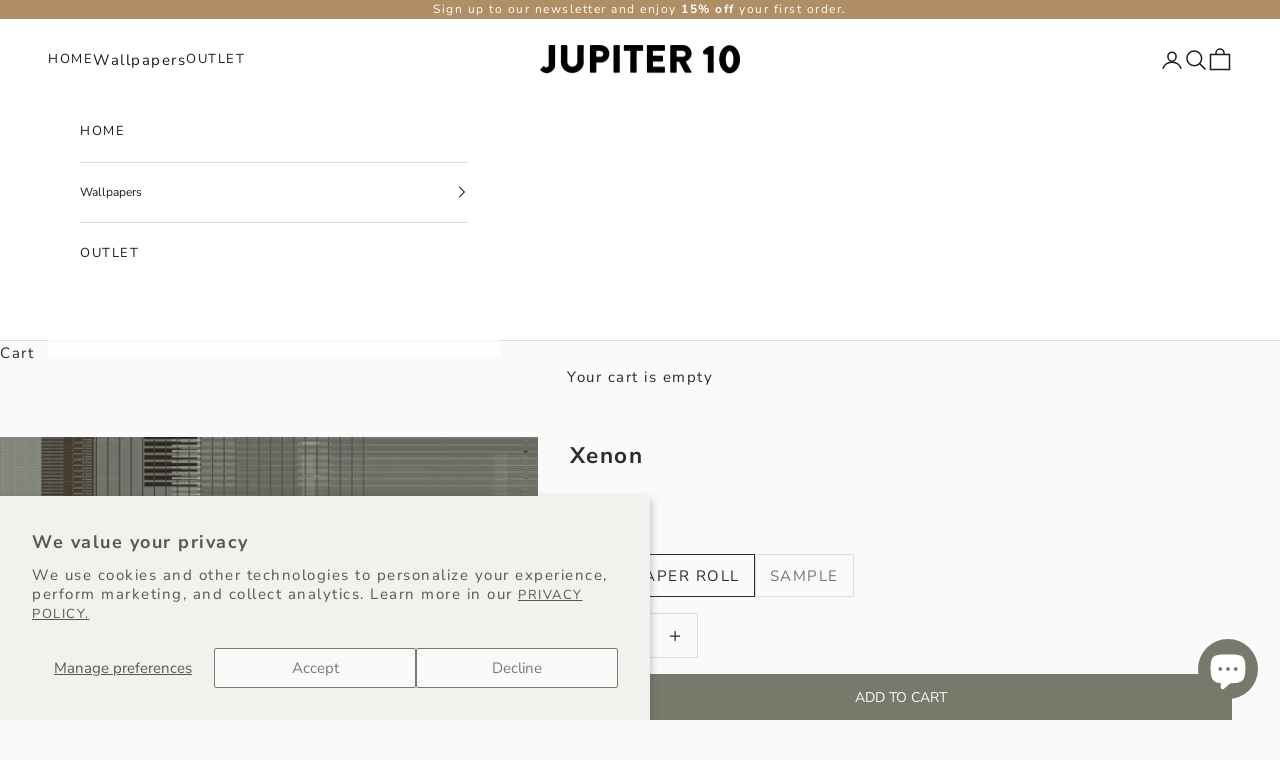

--- FILE ---
content_type: text/html; charset=utf-8
request_url: https://www.jupiter10.com/collections/all-collections/products/xenon
body_size: 27270
content:
<!doctype html>

<html class="no-js" lang="en" dir="ltr">
  <head>
    <meta charset="utf-8">
    <meta
      name="viewport"
      content="width=device-width, initial-scale=1.0, height=device-height, minimum-scale=1.0, maximum-scale=5.0"
    >

    <title>
      Xenon Wallpaper | Jupiter 10
    </title><meta name="description" content="Xenon from the Glitch Collection, blends architectural lines with digital interruptions in a grey, blue, and brown palette for a modern backdrop."><link rel="canonical" href="https://www.jupiter10.com/products/xenon"><link rel="shortcut icon" href="//www.jupiter10.com/cdn/shop/files/favi.png?v=1738614308&width=96">
      <link rel="apple-touch-icon" href="//www.jupiter10.com/cdn/shop/files/favi.png?v=1738614308&width=180"><link rel="preconnect" href="https://fonts.shopifycdn.com" crossorigin><link rel="preload" href="//www.jupiter10.com/cdn/fonts/montserrat/montserrat_n5.07ef3781d9c78c8b93c98419da7ad4fbeebb6635.woff2" as="font" type="font/woff2" crossorigin><link rel="preload" href="//www.jupiter10.com/cdn/fonts/nunito_sans/nunitosans_n4.0276fe080df0ca4e6a22d9cb55aed3ed5ba6b1da.woff2" as="font" type="font/woff2" crossorigin><script async crossorigin fetchpriority="high" src="/cdn/shopifycloud/importmap-polyfill/es-modules-shim.2.4.0.js"></script>
<script
      src="https://cdnjs.cloudflare.com/ajax/libs/jquery/3.7.1/jquery.min.js"
      integrity="sha512-v2CJ7UaYy4JwqLDIrZUI/4hqeoQieOmAZNXBeQyjo21dadnwR+8ZaIJVT8EE2iyI61OV8e6M8PP2/4hpQINQ/g=="
      crossorigin="anonymous"
      referrerpolicy="no-referrer"
    ></script><meta property="og:type" content="product">
  <meta property="og:title" content="Xenon">
  <meta property="product:price:amount" content="155.00">
  <meta property="product:price:currency" content="GBP"><meta property="og:image" content="http://www.jupiter10.com/cdn/shop/products/Xenon-PRINT-JUPITER10.jpg?v=1700084663&width=2048">
  <meta property="og:image:secure_url" content="https://www.jupiter10.com/cdn/shop/products/Xenon-PRINT-JUPITER10.jpg?v=1700084663&width=2048">
  <meta property="og:image:width" content="2250">
  <meta property="og:image:height" content="3000"><meta property="og:description" content="Xenon from the Glitch Collection, blends architectural lines with digital interruptions in a grey, blue, and brown palette for a modern backdrop."><meta property="og:url" content="https://www.jupiter10.com/products/xenon">
<meta property="og:site_name" content="Jupiter10"><meta name="twitter:card" content="summary"><meta name="twitter:title" content="Xenon">
  <meta name="twitter:description" content="


Easy to hang, 150gsm fine grade coated non-woven wallcovering


Roll: 52cm x 10m (20.5” x 11yd)


Coverage: 5.2m² (56ft²)


Pattern repeat: 120cm (47”) / Free match


Sample size: A3 (12”x 16.5”)


 Made in the UK


Xenon from the Glitch Collection epitomizes a fusion of architectural precision and digital deconstruction, featuring an array of vertical and horizontal lines in a subdued palette of greys, accented with bold streaks of cobalt blue and warm browns. This wallpaper embodies the rhythm of modern urban environments, articulated through its structured pattern that&#39;s periodically interrupted by deliberate &#39;glitches&#39;, simulating a momentary disruption in a digital screen. It offers a contemporary backdrop for minimalist or tech-inspired spaces. Xenon is conscientiously crafted, digitally printed with environmentally friendly inks on 100% non-toxic, eco-friendly paper from sustainably managed sources, and is entirely free of glass fibres and PVC."><meta name="twitter:image" content="https://www.jupiter10.com/cdn/shop/products/Xenon-PRINT-JUPITER10.jpg?crop=center&height=1200&v=1700084663&width=1200">
  <meta name="twitter:image:alt" content="">
  <script type="application/ld+json">
  {
    "@context": "https://schema.org",
    "@type": "Product",
    "productID": 7905015136474,
    "offers": [{
          "@type": "Offer",
          "name": "WALLPAPER ROLL",
          "availability":"https://schema.org/InStock",
          "price": 155.0,
          "priceCurrency": "GBP",
          "priceValidUntil": "2026-02-01","sku": "XEN\/W0289R","gtin": "5060937623746","hasMerchantReturnPolicy": {
              "merchantReturnLink": "https:\/\/www.jupiter10.com\/policies\/refund-policy"
            },"shippingDetails": {
              "shippingSettingsLink": "https:\/\/www.jupiter10.com\/policies\/shipping-policy"
            },"url": "https://www.jupiter10.com/products/xenon?variant=43642491076826"
        },
{
          "@type": "Offer",
          "name": "SAMPLE",
          "availability":"https://schema.org/InStock",
          "price": 3.0,
          "priceCurrency": "GBP",
          "priceValidUntil": "2026-02-01","sku": "XEN\/W0289S","gtin": "5060937623753","hasMerchantReturnPolicy": {
              "merchantReturnLink": "https:\/\/www.jupiter10.com\/policies\/refund-policy"
            },"shippingDetails": {
              "shippingSettingsLink": "https:\/\/www.jupiter10.com\/policies\/shipping-policy"
            },"url": "https://www.jupiter10.com/products/xenon?variant=43642491109594"
        }
],"brand": {
      "@type": "Brand",
      "name": "Jupiter10"
    },
    "name": "Xenon",
    "description": "\n\n\nEasy to hang, 150gsm fine grade coated non-woven wallcovering\n\n\nRoll: 52cm x 10m (20.5” x 11yd)\n\n\nCoverage: 5.2m² (56ft²)\n\n\nPattern repeat: 120cm (47”) \/ Free match\n\n\nSample size: A3 (12”x 16.5”)\n\n\n Made in the UK\n\n\nXenon from the Glitch Collection epitomizes a fusion of architectural precision and digital deconstruction, featuring an array of vertical and horizontal lines in a subdued palette of greys, accented with bold streaks of cobalt blue and warm browns. This wallpaper embodies the rhythm of modern urban environments, articulated through its structured pattern that's periodically interrupted by deliberate 'glitches', simulating a momentary disruption in a digital screen. It offers a contemporary backdrop for minimalist or tech-inspired spaces. Xenon is conscientiously crafted, digitally printed with environmentally friendly inks on 100% non-toxic, eco-friendly paper from sustainably managed sources, and is entirely free of glass fibres and PVC.",
    "category": "Wallpaper",
    "url": "https://www.jupiter10.com/products/xenon",
    "sku": "XEN\/W0289R","gtin": "5060937623746","weight": {
      "@type": "QuantitativeValue",
      "unitCode": "kg",
      "value": 1.0
      },"image": {
      "@type": "ImageObject",
      "url": "https://www.jupiter10.com/cdn/shop/products/Xenon-PRINT-JUPITER10.jpg?v=1700084663&width=1024",
      "image": "https://www.jupiter10.com/cdn/shop/products/Xenon-PRINT-JUPITER10.jpg?v=1700084663&width=1024",
      "name": "",
      "width": "1024",
      "height": "1024"
    }
  }
  </script>



  <script type="application/ld+json">
  {
    "@context": "https://schema.org",
    "@type": "BreadcrumbList",
  "itemListElement": [{
      "@type": "ListItem",
      "position": 1,
      "name": "Home",
      "item": "https://www.jupiter10.com"
    },{
          "@type": "ListItem",
          "position": 2,
          "name": "All Collections",
          "item": "https://www.jupiter10.com/collections/all-collections"
        }, {
          "@type": "ListItem",
          "position": 3,
          "name": "Xenon",
          "item": "https://www.jupiter10.com/products/xenon"
        }]
  }
  </script>

<style>/* Typography (heading) */
  @font-face {
  font-family: Montserrat;
  font-weight: 500;
  font-style: normal;
  font-display: fallback;
  src: url("//www.jupiter10.com/cdn/fonts/montserrat/montserrat_n5.07ef3781d9c78c8b93c98419da7ad4fbeebb6635.woff2") format("woff2"),
       url("//www.jupiter10.com/cdn/fonts/montserrat/montserrat_n5.adf9b4bd8b0e4f55a0b203cdd84512667e0d5e4d.woff") format("woff");
}

@font-face {
  font-family: Montserrat;
  font-weight: 500;
  font-style: italic;
  font-display: fallback;
  src: url("//www.jupiter10.com/cdn/fonts/montserrat/montserrat_i5.d3a783eb0cc26f2fda1e99d1dfec3ebaea1dc164.woff2") format("woff2"),
       url("//www.jupiter10.com/cdn/fonts/montserrat/montserrat_i5.76d414ea3d56bb79ef992a9c62dce2e9063bc062.woff") format("woff");
}

/* Typography (body) */
  @font-face {
  font-family: "Nunito Sans";
  font-weight: 400;
  font-style: normal;
  font-display: fallback;
  src: url("//www.jupiter10.com/cdn/fonts/nunito_sans/nunitosans_n4.0276fe080df0ca4e6a22d9cb55aed3ed5ba6b1da.woff2") format("woff2"),
       url("//www.jupiter10.com/cdn/fonts/nunito_sans/nunitosans_n4.b4964bee2f5e7fd9c3826447e73afe2baad607b7.woff") format("woff");
}

@font-face {
  font-family: "Nunito Sans";
  font-weight: 400;
  font-style: italic;
  font-display: fallback;
  src: url("//www.jupiter10.com/cdn/fonts/nunito_sans/nunitosans_i4.6e408730afac1484cf297c30b0e67c86d17fc586.woff2") format("woff2"),
       url("//www.jupiter10.com/cdn/fonts/nunito_sans/nunitosans_i4.c9b6dcbfa43622b39a5990002775a8381942ae38.woff") format("woff");
}

@font-face {
  font-family: "Nunito Sans";
  font-weight: 700;
  font-style: normal;
  font-display: fallback;
  src: url("//www.jupiter10.com/cdn/fonts/nunito_sans/nunitosans_n7.25d963ed46da26098ebeab731e90d8802d989fa5.woff2") format("woff2"),
       url("//www.jupiter10.com/cdn/fonts/nunito_sans/nunitosans_n7.d32e3219b3d2ec82285d3027bd673efc61a996c8.woff") format("woff");
}

@font-face {
  font-family: "Nunito Sans";
  font-weight: 700;
  font-style: italic;
  font-display: fallback;
  src: url("//www.jupiter10.com/cdn/fonts/nunito_sans/nunitosans_i7.8c1124729eec046a321e2424b2acf328c2c12139.woff2") format("woff2"),
       url("//www.jupiter10.com/cdn/fonts/nunito_sans/nunitosans_i7.af4cda04357273e0996d21184432bcb14651a64d.woff") format("woff");
}

:root {
    /* Container */
    --container-max-width: 100%;
    --container-xxs-max-width: 27.5rem; /* 440px */
    --container-xs-max-width: 42.5rem; /* 680px */
    --container-sm-max-width: 61.25rem; /* 980px */
    --container-md-max-width: 71.875rem; /* 1150px */
    --container-lg-max-width: 78.75rem; /* 1260px */
    --container-xl-max-width: 85rem; /* 1360px */
    --container-gutter: 1.25rem;

    --section-vertical-spacing: 2.5rem;
    --section-vertical-spacing-tight:2.5rem;

    --section-stack-gap:2.25rem;
    --section-stack-gap-tight:2.25rem;

    /* Form settings */
    --form-gap: 1.25rem; /* Gap between fieldset and submit button */
    --fieldset-gap: 1rem; /* Gap between each form input within a fieldset */
    --form-control-gap: 0.625rem; /* Gap between input and label (ignored for floating label) */
    --checkbox-control-gap: 0.75rem; /* Horizontal gap between checkbox and its associated label */
    --input-padding-block: 0.65rem; /* Vertical padding for input, textarea and native select */
    --input-padding-inline: 0.8rem; /* Horizontal padding for input, textarea and native select */
    --checkbox-size: 0.875rem; /* Size (width and height) for checkbox */

    /* Other sizes */
    --sticky-area-height: calc(var(--announcement-bar-is-sticky, 0) * var(--announcement-bar-height, 0px) + var(--header-is-sticky, 0) * var(--header-height, 0px));

    /* RTL support */
    --transform-logical-flip: 1;
    --transform-origin-start: left;
    --transform-origin-end: right;

    /**
     * ---------------------------------------------------------------------
     * TYPOGRAPHY
     * ---------------------------------------------------------------------
     */

    /* Font properties */
    --heading-font-family: Montserrat, sans-serif;
    --heading-font-weight: 500;
    --heading-font-style: normal;
    --heading-text-transform: uppercase;
    --heading-letter-spacing: 0.09em;
    --text-font-family: "Nunito Sans", sans-serif;
    --text-font-weight: 400;
    --text-font-style: normal;
    --text-letter-spacing: 0.1em;
    --button-font: var(--text-font-style) var(--text-font-weight) var(--text-sm) / 1.65 var(--text-font-family);
    --button-text-transform: uppercase;
    --button-letter-spacing: 0.0em;

    /* Font sizes */--text-heading-size-factor: 1.1;
    --text-h1: max(0.6875rem, clamp(1.375rem, 1.146341463414634rem + 0.975609756097561vw, 2rem) * var(--text-heading-size-factor));
    --text-h2: max(0.6875rem, clamp(1.25rem, 1.0670731707317074rem + 0.7804878048780488vw, 1.75rem) * var(--text-heading-size-factor));
    --text-h3: max(0.6875rem, clamp(1.125rem, 1.0335365853658536rem + 0.3902439024390244vw, 1.375rem) * var(--text-heading-size-factor));
    --text-h4: max(0.6875rem, clamp(1rem, 0.9542682926829268rem + 0.1951219512195122vw, 1.125rem) * var(--text-heading-size-factor));
    --text-h5: calc(0.875rem * var(--text-heading-size-factor));
    --text-h6: calc(0.75rem * var(--text-heading-size-factor));

    --text-xs: 0.8125rem;
    --text-sm: 0.875rem;
    --text-base: 0.9375rem;
    --text-lg: 1.0625rem;
    --text-xl: 1.1875rem;

    /* Rounded variables (used for border radius) */
    --rounded-full: 9999px;
    --button-border-radius: 0.0rem;
    --input-border-radius: 0.0rem;

    /* Box shadow */
    --shadow-sm: 0 2px 8px rgb(0 0 0 / 0.05);
    --shadow: 0 5px 15px rgb(0 0 0 / 0.05);
    --shadow-md: 0 5px 30px rgb(0 0 0 / 0.05);
    --shadow-block: px px px rgb(var(--text-primary) / 0.0);

    /**
     * ---------------------------------------------------------------------
     * OTHER
     * ---------------------------------------------------------------------
     */

    --checkmark-svg-url: url(//www.jupiter10.com/cdn/shop/t/46/assets/checkmark.svg?v=96426819199899090551709034636);
    --cursor-zoom-in-svg-url: url(//www.jupiter10.com/cdn/shop/t/46/assets/cursor-zoom-in.svg?v=113728580638931023281709136698);
  }

  [dir="rtl"]:root {
    /* RTL support */
    --transform-logical-flip: -1;
    --transform-origin-start: right;
    --transform-origin-end: left;
  }

  @media screen and (min-width: 700px) {
    :root {
      /* Typography (font size) */
      --text-xs: 0.8125rem;
      --text-sm: 0.875rem;
      --text-base: 0.9375rem;
      --text-lg: 1.0625rem;
      --text-xl: 1.3125rem;

      /* Spacing settings */
      --container-gutter: 2rem;
    }
  }

  @media screen and (min-width: 1000px) {
    :root {
      /* Spacing settings */
      --container-gutter: 3rem;

      --section-vertical-spacing: 4rem;
      --section-vertical-spacing-tight: 4rem;

      --section-stack-gap:3rem;
      --section-stack-gap-tight:3rem;
    }
  }:root {/* Overlay used for modal */
    --page-overlay: 0 0 0 / 0.4;

    /* We use the first scheme background as default */
    --page-background: ;

    /* Product colors */
    --on-sale-text: 120 120 107;
    --on-sale-badge-background: 120 120 107;
    --on-sale-badge-text: 255 255 255;
    --sold-out-badge-background: 239 239 239;
    --sold-out-badge-text: 0 0 0 / 0.65;
    --custom-badge-background: 28 28 28;
    --custom-badge-text: 255 255 255;
    --star-color: 28 28 28;

    /* Status colors */
    --success-background: 212 227 203;
    --success-text: 48 122 7;
    --warning-background: 253 241 224;
    --warning-text: 237 138 0;
    --error-background: 243 204 204;
    --error-text: 203 43 43;
  }.color-scheme--scheme-1 {
      /* Color settings */--accent: 120 120 107;
      --text-color: 44 44 44;
      --background: 250 250 250 / 1.0;
      --background-without-opacity: 250 250 250;
      --background-gradient: ;--border-color: 219 219 219;/* Button colors */
      --button-background: 120 120 107;
      --button-text-color: 250 250 250;

      /* Circled buttons */
      --circle-button-background: 255 255 255;
      --circle-button-text-color: 120 120 107;
    }.shopify-section:has(.section-spacing.color-scheme--bg-19247a2159a2df860c61949669e299c4) + .shopify-section:has(.section-spacing.color-scheme--bg-19247a2159a2df860c61949669e299c4:not(.bordered-section)) .section-spacing {
      padding-block-start: 0;
    }.color-scheme--scheme-2 {
      /* Color settings */--accent: 28 28 28;
      --text-color: 28 28 28;
      --background: 255 255 255 / 1.0;
      --background-without-opacity: 255 255 255;
      --background-gradient: ;--border-color: 221 221 221;/* Button colors */
      --button-background: 28 28 28;
      --button-text-color: 255 255 255;

      /* Circled buttons */
      --circle-button-background: 255 255 255;
      --circle-button-text-color: 28 28 28;
    }.shopify-section:has(.section-spacing.color-scheme--bg-54922f2e920ba8346f6dc0fba343d673) + .shopify-section:has(.section-spacing.color-scheme--bg-54922f2e920ba8346f6dc0fba343d673:not(.bordered-section)) .section-spacing {
      padding-block-start: 0;
    }.color-scheme--scheme-3 {
      /* Color settings */--accent: 216 216 207;
      --text-color: 44 44 44;
      --background: 241 241 238 / 1.0;
      --background-without-opacity: 241 241 238;
      --background-gradient: ;--border-color: 211 211 209;/* Button colors */
      --button-background: 216 216 207;
      --button-text-color: 120 120 107;

      /* Circled buttons */
      --circle-button-background: 255 255 255;
      --circle-button-text-color: 28 28 28;
    }.shopify-section:has(.section-spacing.color-scheme--bg-95f346c68865050684c4e3ddc38dd224) + .shopify-section:has(.section-spacing.color-scheme--bg-95f346c68865050684c4e3ddc38dd224:not(.bordered-section)) .section-spacing {
      padding-block-start: 0;
    }.color-scheme--scheme-4 {
      /* Color settings */--accent: 120 120 107;
      --text-color: 28 28 28;
      --background: 216 216 207 / 1.0;
      --background-without-opacity: 216 216 207;
      --background-gradient: ;--border-color: 188 188 180;/* Button colors */
      --button-background: 120 120 107;
      --button-text-color: 239 239 239;

      /* Circled buttons */
      --circle-button-background: 255 255 255;
      --circle-button-text-color: 28 28 28;
    }.shopify-section:has(.section-spacing.color-scheme--bg-33a4d838983981da3076ceb2b560dd6a) + .shopify-section:has(.section-spacing.color-scheme--bg-33a4d838983981da3076ceb2b560dd6a:not(.bordered-section)) .section-spacing {
      padding-block-start: 0;
    }.color-scheme--dialog {
      /* Color settings */--accent: 28 28 28;
      --text-color: 28 28 28;
      --background: 255 255 255 / 1.0;
      --background-without-opacity: 255 255 255;
      --background-gradient: ;--border-color: 221 221 221;/* Button colors */
      --button-background: 28 28 28;
      --button-text-color: 255 255 255;

      /* Circled buttons */
      --circle-button-background: 255 255 255;
      --circle-button-text-color: 28 28 28;
    }
</style><script>
  document.documentElement.classList.replace('no-js', 'js');

  // This allows to expose several variables to the global scope, to be used in scripts
  window.themeVariables = {
    settings: {
      showPageTransition: false,
      pageType: "product",
      moneyFormat: "£{{amount}}",
      moneyWithCurrencyFormat: "£{{amount}} GBP",
      currencyCodeEnabled: false,
      cartType: "drawer",
      staggerMenuApparition: true
    },

    strings: {
      addToCartButton: "Add to cart",
      soldOutButton: "Sold out",
      preOrderButton: "Pre-order",
      unavailableButton: "Unavailable",
      addedToCart: "Added to your cart!",
      closeGallery: "Close gallery",
      zoomGallery: "Zoom picture",
      errorGallery: "Image cannot be loaded",
      soldOutBadge: "Sold out",
      discountBadge: "Save @@",
      sku: "SKU:",
      shippingEstimatorNoResults: "Sorry, we do not ship to your address.",
      shippingEstimatorOneResult: "There is one shipping rate for your address:",
      shippingEstimatorMultipleResults: "There are several shipping rates for your address:",
      shippingEstimatorError: "One or more error occurred while retrieving shipping rates:",
      next: "Next",
      previous: "Previous"
    },

    mediaQueries: {
      'sm': 'screen and (min-width: 700px)',
      'md': 'screen and (min-width: 1000px)',
      'lg': 'screen and (min-width: 1150px)',
      'xl': 'screen and (min-width: 1400px)',
      '2xl': 'screen and (min-width: 1600px)',
      'sm-max': 'screen and (max-width: 699px)',
      'md-max': 'screen and (max-width: 999px)',
      'lg-max': 'screen and (max-width: 1149px)',
      'xl-max': 'screen and (max-width: 1399px)',
      '2xl-max': 'screen and (max-width: 1599px)',
      'motion-safe': '(prefers-reduced-motion: no-preference)',
      'motion-reduce': '(prefers-reduced-motion: reduce)',
      'supports-hover': 'screen and (pointer: fine)',
      'supports-touch': 'screen and (hover: none)'
    }
  };</script><script>
      if (!(HTMLScriptElement.supports && HTMLScriptElement.supports('importmap'))) {
        const importMapPolyfill = document.createElement('script');
        importMapPolyfill.async = true;
        importMapPolyfill.src = "//www.jupiter10.com/cdn/shop/t/46/assets/es-module-shims.min.js?v=46445230004644522171709034636";

        document.head.appendChild(importMapPolyfill);
      }
    </script>

    <script type="importmap">{
        "imports": {
          "vendor": "//www.jupiter10.com/cdn/shop/t/46/assets/vendor.min.js?v=180270185114800816751709034636",
          "theme": "//www.jupiter10.com/cdn/shop/t/46/assets/theme.js?v=2917640849033509971709034636",
          "photoswipe": "//www.jupiter10.com/cdn/shop/t/46/assets/photoswipe.min.js?v=20290624223189769891709034636"
        }
      }
    </script>

    <script type="module" src="//www.jupiter10.com/cdn/shop/t/46/assets/vendor.min.js?v=180270185114800816751709034636"></script>
    <script type="module" src="//www.jupiter10.com/cdn/shop/t/46/assets/theme.js?v=2917640849033509971709034636"></script>

    <script>window.performance && window.performance.mark && window.performance.mark('shopify.content_for_header.start');</script><meta name="google-site-verification" content="Y8-boVHYCnZAMh5ZW1cRdH5c26lfznWq-h6Hojty8IU">
<meta id="shopify-digital-wallet" name="shopify-digital-wallet" content="/50013634724/digital_wallets/dialog">
<meta name="shopify-checkout-api-token" content="5380ef903c7113b0c079ef117179fc05">
<meta id="in-context-paypal-metadata" data-shop-id="50013634724" data-venmo-supported="false" data-environment="production" data-locale="en_US" data-paypal-v4="true" data-currency="GBP">
<link rel="alternate" type="application/json+oembed" href="https://www.jupiter10.com/products/xenon.oembed">
<script async="async" src="/checkouts/internal/preloads.js?locale=en-GB"></script>
<link rel="preconnect" href="https://shop.app" crossorigin="anonymous">
<script async="async" src="https://shop.app/checkouts/internal/preloads.js?locale=en-GB&shop_id=50013634724" crossorigin="anonymous"></script>
<script id="apple-pay-shop-capabilities" type="application/json">{"shopId":50013634724,"countryCode":"GB","currencyCode":"GBP","merchantCapabilities":["supports3DS"],"merchantId":"gid:\/\/shopify\/Shop\/50013634724","merchantName":"Jupiter10","requiredBillingContactFields":["postalAddress","email","phone"],"requiredShippingContactFields":["postalAddress","email","phone"],"shippingType":"shipping","supportedNetworks":["visa","maestro","masterCard","amex","discover","elo"],"total":{"type":"pending","label":"Jupiter10","amount":"1.00"},"shopifyPaymentsEnabled":true,"supportsSubscriptions":true}</script>
<script id="shopify-features" type="application/json">{"accessToken":"5380ef903c7113b0c079ef117179fc05","betas":["rich-media-storefront-analytics"],"domain":"www.jupiter10.com","predictiveSearch":true,"shopId":50013634724,"locale":"en"}</script>
<script>var Shopify = Shopify || {};
Shopify.shop = "jupiter10.myshopify.com";
Shopify.locale = "en";
Shopify.currency = {"active":"GBP","rate":"1.0"};
Shopify.country = "GB";
Shopify.theme = {"name":"NEW VERSION LIVE Prestige OS 2.0 ","id":140611092698,"schema_name":"Prestige","schema_version":"9.1.0","theme_store_id":855,"role":"main"};
Shopify.theme.handle = "null";
Shopify.theme.style = {"id":null,"handle":null};
Shopify.cdnHost = "www.jupiter10.com/cdn";
Shopify.routes = Shopify.routes || {};
Shopify.routes.root = "/";</script>
<script type="module">!function(o){(o.Shopify=o.Shopify||{}).modules=!0}(window);</script>
<script>!function(o){function n(){var o=[];function n(){o.push(Array.prototype.slice.apply(arguments))}return n.q=o,n}var t=o.Shopify=o.Shopify||{};t.loadFeatures=n(),t.autoloadFeatures=n()}(window);</script>
<script>
  window.ShopifyPay = window.ShopifyPay || {};
  window.ShopifyPay.apiHost = "shop.app\/pay";
  window.ShopifyPay.redirectState = null;
</script>
<script id="shop-js-analytics" type="application/json">{"pageType":"product"}</script>
<script defer="defer" async type="module" src="//www.jupiter10.com/cdn/shopifycloud/shop-js/modules/v2/client.init-shop-cart-sync_BT-GjEfc.en.esm.js"></script>
<script defer="defer" async type="module" src="//www.jupiter10.com/cdn/shopifycloud/shop-js/modules/v2/chunk.common_D58fp_Oc.esm.js"></script>
<script defer="defer" async type="module" src="//www.jupiter10.com/cdn/shopifycloud/shop-js/modules/v2/chunk.modal_xMitdFEc.esm.js"></script>
<script type="module">
  await import("//www.jupiter10.com/cdn/shopifycloud/shop-js/modules/v2/client.init-shop-cart-sync_BT-GjEfc.en.esm.js");
await import("//www.jupiter10.com/cdn/shopifycloud/shop-js/modules/v2/chunk.common_D58fp_Oc.esm.js");
await import("//www.jupiter10.com/cdn/shopifycloud/shop-js/modules/v2/chunk.modal_xMitdFEc.esm.js");

  window.Shopify.SignInWithShop?.initShopCartSync?.({"fedCMEnabled":true,"windoidEnabled":true});

</script>
<script>
  window.Shopify = window.Shopify || {};
  if (!window.Shopify.featureAssets) window.Shopify.featureAssets = {};
  window.Shopify.featureAssets['shop-js'] = {"shop-cart-sync":["modules/v2/client.shop-cart-sync_DZOKe7Ll.en.esm.js","modules/v2/chunk.common_D58fp_Oc.esm.js","modules/v2/chunk.modal_xMitdFEc.esm.js"],"init-fed-cm":["modules/v2/client.init-fed-cm_B6oLuCjv.en.esm.js","modules/v2/chunk.common_D58fp_Oc.esm.js","modules/v2/chunk.modal_xMitdFEc.esm.js"],"shop-cash-offers":["modules/v2/client.shop-cash-offers_D2sdYoxE.en.esm.js","modules/v2/chunk.common_D58fp_Oc.esm.js","modules/v2/chunk.modal_xMitdFEc.esm.js"],"shop-login-button":["modules/v2/client.shop-login-button_QeVjl5Y3.en.esm.js","modules/v2/chunk.common_D58fp_Oc.esm.js","modules/v2/chunk.modal_xMitdFEc.esm.js"],"pay-button":["modules/v2/client.pay-button_DXTOsIq6.en.esm.js","modules/v2/chunk.common_D58fp_Oc.esm.js","modules/v2/chunk.modal_xMitdFEc.esm.js"],"shop-button":["modules/v2/client.shop-button_DQZHx9pm.en.esm.js","modules/v2/chunk.common_D58fp_Oc.esm.js","modules/v2/chunk.modal_xMitdFEc.esm.js"],"avatar":["modules/v2/client.avatar_BTnouDA3.en.esm.js"],"init-windoid":["modules/v2/client.init-windoid_CR1B-cfM.en.esm.js","modules/v2/chunk.common_D58fp_Oc.esm.js","modules/v2/chunk.modal_xMitdFEc.esm.js"],"init-shop-for-new-customer-accounts":["modules/v2/client.init-shop-for-new-customer-accounts_C_vY_xzh.en.esm.js","modules/v2/client.shop-login-button_QeVjl5Y3.en.esm.js","modules/v2/chunk.common_D58fp_Oc.esm.js","modules/v2/chunk.modal_xMitdFEc.esm.js"],"init-shop-email-lookup-coordinator":["modules/v2/client.init-shop-email-lookup-coordinator_BI7n9ZSv.en.esm.js","modules/v2/chunk.common_D58fp_Oc.esm.js","modules/v2/chunk.modal_xMitdFEc.esm.js"],"init-shop-cart-sync":["modules/v2/client.init-shop-cart-sync_BT-GjEfc.en.esm.js","modules/v2/chunk.common_D58fp_Oc.esm.js","modules/v2/chunk.modal_xMitdFEc.esm.js"],"shop-toast-manager":["modules/v2/client.shop-toast-manager_DiYdP3xc.en.esm.js","modules/v2/chunk.common_D58fp_Oc.esm.js","modules/v2/chunk.modal_xMitdFEc.esm.js"],"init-customer-accounts":["modules/v2/client.init-customer-accounts_D9ZNqS-Q.en.esm.js","modules/v2/client.shop-login-button_QeVjl5Y3.en.esm.js","modules/v2/chunk.common_D58fp_Oc.esm.js","modules/v2/chunk.modal_xMitdFEc.esm.js"],"init-customer-accounts-sign-up":["modules/v2/client.init-customer-accounts-sign-up_iGw4briv.en.esm.js","modules/v2/client.shop-login-button_QeVjl5Y3.en.esm.js","modules/v2/chunk.common_D58fp_Oc.esm.js","modules/v2/chunk.modal_xMitdFEc.esm.js"],"shop-follow-button":["modules/v2/client.shop-follow-button_CqMgW2wH.en.esm.js","modules/v2/chunk.common_D58fp_Oc.esm.js","modules/v2/chunk.modal_xMitdFEc.esm.js"],"checkout-modal":["modules/v2/client.checkout-modal_xHeaAweL.en.esm.js","modules/v2/chunk.common_D58fp_Oc.esm.js","modules/v2/chunk.modal_xMitdFEc.esm.js"],"shop-login":["modules/v2/client.shop-login_D91U-Q7h.en.esm.js","modules/v2/chunk.common_D58fp_Oc.esm.js","modules/v2/chunk.modal_xMitdFEc.esm.js"],"lead-capture":["modules/v2/client.lead-capture_BJmE1dJe.en.esm.js","modules/v2/chunk.common_D58fp_Oc.esm.js","modules/v2/chunk.modal_xMitdFEc.esm.js"],"payment-terms":["modules/v2/client.payment-terms_Ci9AEqFq.en.esm.js","modules/v2/chunk.common_D58fp_Oc.esm.js","modules/v2/chunk.modal_xMitdFEc.esm.js"]};
</script>
<script>(function() {
  var isLoaded = false;
  function asyncLoad() {
    if (isLoaded) return;
    isLoaded = true;
    var urls = ["https:\/\/acdn.goldendev.win\/shopify\/add-to-cart\/js\/add-to-cart.js?shop=jupiter10.myshopify.com","https:\/\/woolyfeed-tags.nyc3.cdn.digitaloceanspaces.com\/jupiter10.myshopify.com\/4484002930.js?shop=jupiter10.myshopify.com","https:\/\/storage.nfcube.com\/instafeed-a1c4ed3ad027fb0976a4ebbb0912923b.js?shop=jupiter10.myshopify.com"];
    for (var i = 0; i < urls.length; i++) {
      var s = document.createElement('script');
      s.type = 'text/javascript';
      s.async = true;
      s.src = urls[i];
      var x = document.getElementsByTagName('script')[0];
      x.parentNode.insertBefore(s, x);
    }
  };
  if(window.attachEvent) {
    window.attachEvent('onload', asyncLoad);
  } else {
    window.addEventListener('load', asyncLoad, false);
  }
})();</script>
<script id="__st">var __st={"a":50013634724,"offset":0,"reqid":"4c5fc66b-595a-4b59-bb8a-7df1b3eefd02-1769068934","pageurl":"www.jupiter10.com\/collections\/all-collections\/products\/xenon","u":"6a2efaa4b823","p":"product","rtyp":"product","rid":7905015136474};</script>
<script>window.ShopifyPaypalV4VisibilityTracking = true;</script>
<script id="captcha-bootstrap">!function(){'use strict';const t='contact',e='account',n='new_comment',o=[[t,t],['blogs',n],['comments',n],[t,'customer']],c=[[e,'customer_login'],[e,'guest_login'],[e,'recover_customer_password'],[e,'create_customer']],r=t=>t.map((([t,e])=>`form[action*='/${t}']:not([data-nocaptcha='true']) input[name='form_type'][value='${e}']`)).join(','),a=t=>()=>t?[...document.querySelectorAll(t)].map((t=>t.form)):[];function s(){const t=[...o],e=r(t);return a(e)}const i='password',u='form_key',d=['recaptcha-v3-token','g-recaptcha-response','h-captcha-response',i],f=()=>{try{return window.sessionStorage}catch{return}},m='__shopify_v',_=t=>t.elements[u];function p(t,e,n=!1){try{const o=window.sessionStorage,c=JSON.parse(o.getItem(e)),{data:r}=function(t){const{data:e,action:n}=t;return t[m]||n?{data:e,action:n}:{data:t,action:n}}(c);for(const[e,n]of Object.entries(r))t.elements[e]&&(t.elements[e].value=n);n&&o.removeItem(e)}catch(o){console.error('form repopulation failed',{error:o})}}const l='form_type',E='cptcha';function T(t){t.dataset[E]=!0}const w=window,h=w.document,L='Shopify',v='ce_forms',y='captcha';let A=!1;((t,e)=>{const n=(g='f06e6c50-85a8-45c8-87d0-21a2b65856fe',I='https://cdn.shopify.com/shopifycloud/storefront-forms-hcaptcha/ce_storefront_forms_captcha_hcaptcha.v1.5.2.iife.js',D={infoText:'Protected by hCaptcha',privacyText:'Privacy',termsText:'Terms'},(t,e,n)=>{const o=w[L][v],c=o.bindForm;if(c)return c(t,g,e,D).then(n);var r;o.q.push([[t,g,e,D],n]),r=I,A||(h.body.append(Object.assign(h.createElement('script'),{id:'captcha-provider',async:!0,src:r})),A=!0)});var g,I,D;w[L]=w[L]||{},w[L][v]=w[L][v]||{},w[L][v].q=[],w[L][y]=w[L][y]||{},w[L][y].protect=function(t,e){n(t,void 0,e),T(t)},Object.freeze(w[L][y]),function(t,e,n,w,h,L){const[v,y,A,g]=function(t,e,n){const i=e?o:[],u=t?c:[],d=[...i,...u],f=r(d),m=r(i),_=r(d.filter((([t,e])=>n.includes(e))));return[a(f),a(m),a(_),s()]}(w,h,L),I=t=>{const e=t.target;return e instanceof HTMLFormElement?e:e&&e.form},D=t=>v().includes(t);t.addEventListener('submit',(t=>{const e=I(t);if(!e)return;const n=D(e)&&!e.dataset.hcaptchaBound&&!e.dataset.recaptchaBound,o=_(e),c=g().includes(e)&&(!o||!o.value);(n||c)&&t.preventDefault(),c&&!n&&(function(t){try{if(!f())return;!function(t){const e=f();if(!e)return;const n=_(t);if(!n)return;const o=n.value;o&&e.removeItem(o)}(t);const e=Array.from(Array(32),(()=>Math.random().toString(36)[2])).join('');!function(t,e){_(t)||t.append(Object.assign(document.createElement('input'),{type:'hidden',name:u})),t.elements[u].value=e}(t,e),function(t,e){const n=f();if(!n)return;const o=[...t.querySelectorAll(`input[type='${i}']`)].map((({name:t})=>t)),c=[...d,...o],r={};for(const[a,s]of new FormData(t).entries())c.includes(a)||(r[a]=s);n.setItem(e,JSON.stringify({[m]:1,action:t.action,data:r}))}(t,e)}catch(e){console.error('failed to persist form',e)}}(e),e.submit())}));const S=(t,e)=>{t&&!t.dataset[E]&&(n(t,e.some((e=>e===t))),T(t))};for(const o of['focusin','change'])t.addEventListener(o,(t=>{const e=I(t);D(e)&&S(e,y())}));const B=e.get('form_key'),M=e.get(l),P=B&&M;t.addEventListener('DOMContentLoaded',(()=>{const t=y();if(P)for(const e of t)e.elements[l].value===M&&p(e,B);[...new Set([...A(),...v().filter((t=>'true'===t.dataset.shopifyCaptcha))])].forEach((e=>S(e,t)))}))}(h,new URLSearchParams(w.location.search),n,t,e,['guest_login'])})(!1,!0)}();</script>
<script integrity="sha256-4kQ18oKyAcykRKYeNunJcIwy7WH5gtpwJnB7kiuLZ1E=" data-source-attribution="shopify.loadfeatures" defer="defer" src="//www.jupiter10.com/cdn/shopifycloud/storefront/assets/storefront/load_feature-a0a9edcb.js" crossorigin="anonymous"></script>
<script crossorigin="anonymous" defer="defer" src="//www.jupiter10.com/cdn/shopifycloud/storefront/assets/shopify_pay/storefront-65b4c6d7.js?v=20250812"></script>
<script data-source-attribution="shopify.dynamic_checkout.dynamic.init">var Shopify=Shopify||{};Shopify.PaymentButton=Shopify.PaymentButton||{isStorefrontPortableWallets:!0,init:function(){window.Shopify.PaymentButton.init=function(){};var t=document.createElement("script");t.src="https://www.jupiter10.com/cdn/shopifycloud/portable-wallets/latest/portable-wallets.en.js",t.type="module",document.head.appendChild(t)}};
</script>
<script data-source-attribution="shopify.dynamic_checkout.buyer_consent">
  function portableWalletsHideBuyerConsent(e){var t=document.getElementById("shopify-buyer-consent"),n=document.getElementById("shopify-subscription-policy-button");t&&n&&(t.classList.add("hidden"),t.setAttribute("aria-hidden","true"),n.removeEventListener("click",e))}function portableWalletsShowBuyerConsent(e){var t=document.getElementById("shopify-buyer-consent"),n=document.getElementById("shopify-subscription-policy-button");t&&n&&(t.classList.remove("hidden"),t.removeAttribute("aria-hidden"),n.addEventListener("click",e))}window.Shopify?.PaymentButton&&(window.Shopify.PaymentButton.hideBuyerConsent=portableWalletsHideBuyerConsent,window.Shopify.PaymentButton.showBuyerConsent=portableWalletsShowBuyerConsent);
</script>
<script data-source-attribution="shopify.dynamic_checkout.cart.bootstrap">document.addEventListener("DOMContentLoaded",(function(){function t(){return document.querySelector("shopify-accelerated-checkout-cart, shopify-accelerated-checkout")}if(t())Shopify.PaymentButton.init();else{new MutationObserver((function(e,n){t()&&(Shopify.PaymentButton.init(),n.disconnect())})).observe(document.body,{childList:!0,subtree:!0})}}));
</script>
<script id='scb4127' type='text/javascript' async='' src='https://www.jupiter10.com/cdn/shopifycloud/privacy-banner/storefront-banner.js'></script><link id="shopify-accelerated-checkout-styles" rel="stylesheet" media="screen" href="https://www.jupiter10.com/cdn/shopifycloud/portable-wallets/latest/accelerated-checkout-backwards-compat.css" crossorigin="anonymous">
<style id="shopify-accelerated-checkout-cart">
        #shopify-buyer-consent {
  margin-top: 1em;
  display: inline-block;
  width: 100%;
}

#shopify-buyer-consent.hidden {
  display: none;
}

#shopify-subscription-policy-button {
  background: none;
  border: none;
  padding: 0;
  text-decoration: underline;
  font-size: inherit;
  cursor: pointer;
}

#shopify-subscription-policy-button::before {
  box-shadow: none;
}

      </style>

<script>window.performance && window.performance.mark && window.performance.mark('shopify.content_for_header.end');</script>
<link href="//www.jupiter10.com/cdn/shop/t/46/assets/theme.css?v=122858691975747640461709297194" rel="stylesheet" type="text/css" media="all" /><!-- BEGIN app block: shopify://apps/add-to-cart-button/blocks/script-append/240c2684-721f-4128-8d32-4d6424731474 --><script>
	/**
	*	Add to cart script loader.
	*	version number: 4.0
	*	https://apps.shopify.com/add-to-cart
	*/
	(function(){
		var loadScript=function(a,b){var c=document.createElement("script");c.type="text/javascript",c.readyState?c.onreadystatechange=function(){("loaded"==c.readyState||"complete"==c.readyState)&&(c.onreadystatechange=null,b())}:c.onload=function(){b()},c.src=a,document.getElementsByTagName("head")[0].appendChild(c)};
		// Set variable to prevent the other loader from requesting the same resources
		window.addtc_button_app_block_loader = true;
		appendScriptUrl('jupiter10.myshopify.com');

		// get script url and append timestamp of last change
		function appendScriptUrl(shop) {

			var timeStamp = Math.floor(Date.now() / (1000*60*1));
			var timestampUrl = 'https://www.goldendev.win/shopify/add-to-cart/shop/status/'+shop+'.js?'+timeStamp;

			loadScript(timestampUrl, function() {
				// append app script
				if (typeof addtc_settings_updated == 'undefined') {
					console.log('settings are undefined');
					addtc_settings_updated = 'default-by-script';
				}
				var scriptUrl = "https://acdn.goldendev.win/shopify/add-to-cart/js/add-to-cart-script.js?shop="+shop+"&"+addtc_settings_updated;
				loadScript(scriptUrl, function(){});
			});
		}
	})();
</script>

<!-- END app block --><script src="https://cdn.shopify.com/extensions/019be000-45e5-7dd5-bf55-19547a0e17ba/cartbite-76/assets/cartbite-embed.js" type="text/javascript" defer="defer"></script>
<script src="https://cdn.shopify.com/extensions/e8878072-2f6b-4e89-8082-94b04320908d/inbox-1254/assets/inbox-chat-loader.js" type="text/javascript" defer="defer"></script>
<link href="https://monorail-edge.shopifysvc.com" rel="dns-prefetch">
<script>(function(){if ("sendBeacon" in navigator && "performance" in window) {try {var session_token_from_headers = performance.getEntriesByType('navigation')[0].serverTiming.find(x => x.name == '_s').description;} catch {var session_token_from_headers = undefined;}var session_cookie_matches = document.cookie.match(/_shopify_s=([^;]*)/);var session_token_from_cookie = session_cookie_matches && session_cookie_matches.length === 2 ? session_cookie_matches[1] : "";var session_token = session_token_from_headers || session_token_from_cookie || "";function handle_abandonment_event(e) {var entries = performance.getEntries().filter(function(entry) {return /monorail-edge.shopifysvc.com/.test(entry.name);});if (!window.abandonment_tracked && entries.length === 0) {window.abandonment_tracked = true;var currentMs = Date.now();var navigation_start = performance.timing.navigationStart;var payload = {shop_id: 50013634724,url: window.location.href,navigation_start,duration: currentMs - navigation_start,session_token,page_type: "product"};window.navigator.sendBeacon("https://monorail-edge.shopifysvc.com/v1/produce", JSON.stringify({schema_id: "online_store_buyer_site_abandonment/1.1",payload: payload,metadata: {event_created_at_ms: currentMs,event_sent_at_ms: currentMs}}));}}window.addEventListener('pagehide', handle_abandonment_event);}}());</script>
<script id="web-pixels-manager-setup">(function e(e,d,r,n,o){if(void 0===o&&(o={}),!Boolean(null===(a=null===(i=window.Shopify)||void 0===i?void 0:i.analytics)||void 0===a?void 0:a.replayQueue)){var i,a;window.Shopify=window.Shopify||{};var t=window.Shopify;t.analytics=t.analytics||{};var s=t.analytics;s.replayQueue=[],s.publish=function(e,d,r){return s.replayQueue.push([e,d,r]),!0};try{self.performance.mark("wpm:start")}catch(e){}var l=function(){var e={modern:/Edge?\/(1{2}[4-9]|1[2-9]\d|[2-9]\d{2}|\d{4,})\.\d+(\.\d+|)|Firefox\/(1{2}[4-9]|1[2-9]\d|[2-9]\d{2}|\d{4,})\.\d+(\.\d+|)|Chrom(ium|e)\/(9{2}|\d{3,})\.\d+(\.\d+|)|(Maci|X1{2}).+ Version\/(15\.\d+|(1[6-9]|[2-9]\d|\d{3,})\.\d+)([,.]\d+|)( \(\w+\)|)( Mobile\/\w+|) Safari\/|Chrome.+OPR\/(9{2}|\d{3,})\.\d+\.\d+|(CPU[ +]OS|iPhone[ +]OS|CPU[ +]iPhone|CPU IPhone OS|CPU iPad OS)[ +]+(15[._]\d+|(1[6-9]|[2-9]\d|\d{3,})[._]\d+)([._]\d+|)|Android:?[ /-](13[3-9]|1[4-9]\d|[2-9]\d{2}|\d{4,})(\.\d+|)(\.\d+|)|Android.+Firefox\/(13[5-9]|1[4-9]\d|[2-9]\d{2}|\d{4,})\.\d+(\.\d+|)|Android.+Chrom(ium|e)\/(13[3-9]|1[4-9]\d|[2-9]\d{2}|\d{4,})\.\d+(\.\d+|)|SamsungBrowser\/([2-9]\d|\d{3,})\.\d+/,legacy:/Edge?\/(1[6-9]|[2-9]\d|\d{3,})\.\d+(\.\d+|)|Firefox\/(5[4-9]|[6-9]\d|\d{3,})\.\d+(\.\d+|)|Chrom(ium|e)\/(5[1-9]|[6-9]\d|\d{3,})\.\d+(\.\d+|)([\d.]+$|.*Safari\/(?![\d.]+ Edge\/[\d.]+$))|(Maci|X1{2}).+ Version\/(10\.\d+|(1[1-9]|[2-9]\d|\d{3,})\.\d+)([,.]\d+|)( \(\w+\)|)( Mobile\/\w+|) Safari\/|Chrome.+OPR\/(3[89]|[4-9]\d|\d{3,})\.\d+\.\d+|(CPU[ +]OS|iPhone[ +]OS|CPU[ +]iPhone|CPU IPhone OS|CPU iPad OS)[ +]+(10[._]\d+|(1[1-9]|[2-9]\d|\d{3,})[._]\d+)([._]\d+|)|Android:?[ /-](13[3-9]|1[4-9]\d|[2-9]\d{2}|\d{4,})(\.\d+|)(\.\d+|)|Mobile Safari.+OPR\/([89]\d|\d{3,})\.\d+\.\d+|Android.+Firefox\/(13[5-9]|1[4-9]\d|[2-9]\d{2}|\d{4,})\.\d+(\.\d+|)|Android.+Chrom(ium|e)\/(13[3-9]|1[4-9]\d|[2-9]\d{2}|\d{4,})\.\d+(\.\d+|)|Android.+(UC? ?Browser|UCWEB|U3)[ /]?(15\.([5-9]|\d{2,})|(1[6-9]|[2-9]\d|\d{3,})\.\d+)\.\d+|SamsungBrowser\/(5\.\d+|([6-9]|\d{2,})\.\d+)|Android.+MQ{2}Browser\/(14(\.(9|\d{2,})|)|(1[5-9]|[2-9]\d|\d{3,})(\.\d+|))(\.\d+|)|K[Aa][Ii]OS\/(3\.\d+|([4-9]|\d{2,})\.\d+)(\.\d+|)/},d=e.modern,r=e.legacy,n=navigator.userAgent;return n.match(d)?"modern":n.match(r)?"legacy":"unknown"}(),u="modern"===l?"modern":"legacy",c=(null!=n?n:{modern:"",legacy:""})[u],f=function(e){return[e.baseUrl,"/wpm","/b",e.hashVersion,"modern"===e.buildTarget?"m":"l",".js"].join("")}({baseUrl:d,hashVersion:r,buildTarget:u}),m=function(e){var d=e.version,r=e.bundleTarget,n=e.surface,o=e.pageUrl,i=e.monorailEndpoint;return{emit:function(e){var a=e.status,t=e.errorMsg,s=(new Date).getTime(),l=JSON.stringify({metadata:{event_sent_at_ms:s},events:[{schema_id:"web_pixels_manager_load/3.1",payload:{version:d,bundle_target:r,page_url:o,status:a,surface:n,error_msg:t},metadata:{event_created_at_ms:s}}]});if(!i)return console&&console.warn&&console.warn("[Web Pixels Manager] No Monorail endpoint provided, skipping logging."),!1;try{return self.navigator.sendBeacon.bind(self.navigator)(i,l)}catch(e){}var u=new XMLHttpRequest;try{return u.open("POST",i,!0),u.setRequestHeader("Content-Type","text/plain"),u.send(l),!0}catch(e){return console&&console.warn&&console.warn("[Web Pixels Manager] Got an unhandled error while logging to Monorail."),!1}}}}({version:r,bundleTarget:l,surface:e.surface,pageUrl:self.location.href,monorailEndpoint:e.monorailEndpoint});try{o.browserTarget=l,function(e){var d=e.src,r=e.async,n=void 0===r||r,o=e.onload,i=e.onerror,a=e.sri,t=e.scriptDataAttributes,s=void 0===t?{}:t,l=document.createElement("script"),u=document.querySelector("head"),c=document.querySelector("body");if(l.async=n,l.src=d,a&&(l.integrity=a,l.crossOrigin="anonymous"),s)for(var f in s)if(Object.prototype.hasOwnProperty.call(s,f))try{l.dataset[f]=s[f]}catch(e){}if(o&&l.addEventListener("load",o),i&&l.addEventListener("error",i),u)u.appendChild(l);else{if(!c)throw new Error("Did not find a head or body element to append the script");c.appendChild(l)}}({src:f,async:!0,onload:function(){if(!function(){var e,d;return Boolean(null===(d=null===(e=window.Shopify)||void 0===e?void 0:e.analytics)||void 0===d?void 0:d.initialized)}()){var d=window.webPixelsManager.init(e)||void 0;if(d){var r=window.Shopify.analytics;r.replayQueue.forEach((function(e){var r=e[0],n=e[1],o=e[2];d.publishCustomEvent(r,n,o)})),r.replayQueue=[],r.publish=d.publishCustomEvent,r.visitor=d.visitor,r.initialized=!0}}},onerror:function(){return m.emit({status:"failed",errorMsg:"".concat(f," has failed to load")})},sri:function(e){var d=/^sha384-[A-Za-z0-9+/=]+$/;return"string"==typeof e&&d.test(e)}(c)?c:"",scriptDataAttributes:o}),m.emit({status:"loading"})}catch(e){m.emit({status:"failed",errorMsg:(null==e?void 0:e.message)||"Unknown error"})}}})({shopId: 50013634724,storefrontBaseUrl: "https://www.jupiter10.com",extensionsBaseUrl: "https://extensions.shopifycdn.com/cdn/shopifycloud/web-pixels-manager",monorailEndpoint: "https://monorail-edge.shopifysvc.com/unstable/produce_batch",surface: "storefront-renderer",enabledBetaFlags: ["2dca8a86"],webPixelsConfigList: [{"id":"460325082","configuration":"{\"config\":\"{\\\"pixel_id\\\":\\\"G-BHXJ9X0FRR\\\",\\\"target_country\\\":\\\"GB\\\",\\\"gtag_events\\\":[{\\\"type\\\":\\\"begin_checkout\\\",\\\"action_label\\\":\\\"G-BHXJ9X0FRR\\\"},{\\\"type\\\":\\\"search\\\",\\\"action_label\\\":\\\"G-BHXJ9X0FRR\\\"},{\\\"type\\\":\\\"view_item\\\",\\\"action_label\\\":[\\\"G-BHXJ9X0FRR\\\",\\\"MC-JFSPQ6THW9\\\"]},{\\\"type\\\":\\\"purchase\\\",\\\"action_label\\\":[\\\"G-BHXJ9X0FRR\\\",\\\"MC-JFSPQ6THW9\\\"]},{\\\"type\\\":\\\"page_view\\\",\\\"action_label\\\":[\\\"G-BHXJ9X0FRR\\\",\\\"MC-JFSPQ6THW9\\\"]},{\\\"type\\\":\\\"add_payment_info\\\",\\\"action_label\\\":\\\"G-BHXJ9X0FRR\\\"},{\\\"type\\\":\\\"add_to_cart\\\",\\\"action_label\\\":\\\"G-BHXJ9X0FRR\\\"}],\\\"enable_monitoring_mode\\\":false}\"}","eventPayloadVersion":"v1","runtimeContext":"OPEN","scriptVersion":"b2a88bafab3e21179ed38636efcd8a93","type":"APP","apiClientId":1780363,"privacyPurposes":[],"dataSharingAdjustments":{"protectedCustomerApprovalScopes":["read_customer_address","read_customer_email","read_customer_name","read_customer_personal_data","read_customer_phone"]}},{"id":"176750810","configuration":"{\"pixel_id\":\"2142973399278919\",\"pixel_type\":\"facebook_pixel\",\"metaapp_system_user_token\":\"-\"}","eventPayloadVersion":"v1","runtimeContext":"OPEN","scriptVersion":"ca16bc87fe92b6042fbaa3acc2fbdaa6","type":"APP","apiClientId":2329312,"privacyPurposes":["ANALYTICS","MARKETING","SALE_OF_DATA"],"dataSharingAdjustments":{"protectedCustomerApprovalScopes":["read_customer_address","read_customer_email","read_customer_name","read_customer_personal_data","read_customer_phone"]}},{"id":"126681306","configuration":"{\"accountID\":\"50013634724\"}","eventPayloadVersion":"v1","runtimeContext":"STRICT","scriptVersion":"3c72ff377e9d92ad2f15992c3c493e7f","type":"APP","apiClientId":5263155,"privacyPurposes":[],"dataSharingAdjustments":{"protectedCustomerApprovalScopes":["read_customer_address","read_customer_email","read_customer_name","read_customer_personal_data","read_customer_phone"]}},{"id":"107479258","configuration":"{\"myshopifyDomain\":\"jupiter10.myshopify.com\"}","eventPayloadVersion":"v1","runtimeContext":"STRICT","scriptVersion":"23b97d18e2aa74363140dc29c9284e87","type":"APP","apiClientId":2775569,"privacyPurposes":["ANALYTICS","MARKETING","SALE_OF_DATA"],"dataSharingAdjustments":{"protectedCustomerApprovalScopes":["read_customer_address","read_customer_email","read_customer_name","read_customer_phone","read_customer_personal_data"]}},{"id":"72712410","configuration":"{\"tagID\":\"2613097254439\"}","eventPayloadVersion":"v1","runtimeContext":"STRICT","scriptVersion":"18031546ee651571ed29edbe71a3550b","type":"APP","apiClientId":3009811,"privacyPurposes":["ANALYTICS","MARKETING","SALE_OF_DATA"],"dataSharingAdjustments":{"protectedCustomerApprovalScopes":["read_customer_address","read_customer_email","read_customer_name","read_customer_personal_data","read_customer_phone"]}},{"id":"28475610","eventPayloadVersion":"1","runtimeContext":"LAX","scriptVersion":"1","type":"CUSTOM","privacyPurposes":["ANALYTICS","MARKETING","SALE_OF_DATA"],"name":"Purchase"},{"id":"shopify-app-pixel","configuration":"{}","eventPayloadVersion":"v1","runtimeContext":"STRICT","scriptVersion":"0450","apiClientId":"shopify-pixel","type":"APP","privacyPurposes":["ANALYTICS","MARKETING"]},{"id":"shopify-custom-pixel","eventPayloadVersion":"v1","runtimeContext":"LAX","scriptVersion":"0450","apiClientId":"shopify-pixel","type":"CUSTOM","privacyPurposes":["ANALYTICS","MARKETING"]}],isMerchantRequest: false,initData: {"shop":{"name":"Jupiter10","paymentSettings":{"currencyCode":"GBP"},"myshopifyDomain":"jupiter10.myshopify.com","countryCode":"GB","storefrontUrl":"https:\/\/www.jupiter10.com"},"customer":null,"cart":null,"checkout":null,"productVariants":[{"price":{"amount":155.0,"currencyCode":"GBP"},"product":{"title":"Xenon","vendor":"Jupiter10","id":"7905015136474","untranslatedTitle":"Xenon","url":"\/products\/xenon","type":"Wallpaper"},"id":"43642491076826","image":{"src":"\/\/www.jupiter10.com\/cdn\/shop\/products\/Xenon-PRINT-JUPITER10.jpg?v=1700084663"},"sku":"XEN\/W0289R","title":"WALLPAPER ROLL","untranslatedTitle":"WALLPAPER ROLL"},{"price":{"amount":3.0,"currencyCode":"GBP"},"product":{"title":"Xenon","vendor":"Jupiter10","id":"7905015136474","untranslatedTitle":"Xenon","url":"\/products\/xenon","type":"Wallpaper"},"id":"43642491109594","image":{"src":"\/\/www.jupiter10.com\/cdn\/shop\/products\/XENON-ROLL-JUPITER10.jpg?v=1700084659"},"sku":"XEN\/W0289S","title":"SAMPLE","untranslatedTitle":"SAMPLE"}],"purchasingCompany":null},},"https://www.jupiter10.com/cdn","fcfee988w5aeb613cpc8e4bc33m6693e112",{"modern":"","legacy":""},{"shopId":"50013634724","storefrontBaseUrl":"https:\/\/www.jupiter10.com","extensionBaseUrl":"https:\/\/extensions.shopifycdn.com\/cdn\/shopifycloud\/web-pixels-manager","surface":"storefront-renderer","enabledBetaFlags":"[\"2dca8a86\"]","isMerchantRequest":"false","hashVersion":"fcfee988w5aeb613cpc8e4bc33m6693e112","publish":"custom","events":"[[\"page_viewed\",{}],[\"product_viewed\",{\"productVariant\":{\"price\":{\"amount\":155.0,\"currencyCode\":\"GBP\"},\"product\":{\"title\":\"Xenon\",\"vendor\":\"Jupiter10\",\"id\":\"7905015136474\",\"untranslatedTitle\":\"Xenon\",\"url\":\"\/products\/xenon\",\"type\":\"Wallpaper\"},\"id\":\"43642491076826\",\"image\":{\"src\":\"\/\/www.jupiter10.com\/cdn\/shop\/products\/Xenon-PRINT-JUPITER10.jpg?v=1700084663\"},\"sku\":\"XEN\/W0289R\",\"title\":\"WALLPAPER ROLL\",\"untranslatedTitle\":\"WALLPAPER ROLL\"}}]]"});</script><script>
  window.ShopifyAnalytics = window.ShopifyAnalytics || {};
  window.ShopifyAnalytics.meta = window.ShopifyAnalytics.meta || {};
  window.ShopifyAnalytics.meta.currency = 'GBP';
  var meta = {"product":{"id":7905015136474,"gid":"gid:\/\/shopify\/Product\/7905015136474","vendor":"Jupiter10","type":"Wallpaper","handle":"xenon","variants":[{"id":43642491076826,"price":15500,"name":"Xenon - WALLPAPER ROLL","public_title":"WALLPAPER ROLL","sku":"XEN\/W0289R"},{"id":43642491109594,"price":300,"name":"Xenon - SAMPLE","public_title":"SAMPLE","sku":"XEN\/W0289S"}],"remote":false},"page":{"pageType":"product","resourceType":"product","resourceId":7905015136474,"requestId":"4c5fc66b-595a-4b59-bb8a-7df1b3eefd02-1769068934"}};
  for (var attr in meta) {
    window.ShopifyAnalytics.meta[attr] = meta[attr];
  }
</script>
<script class="analytics">
  (function () {
    var customDocumentWrite = function(content) {
      var jquery = null;

      if (window.jQuery) {
        jquery = window.jQuery;
      } else if (window.Checkout && window.Checkout.$) {
        jquery = window.Checkout.$;
      }

      if (jquery) {
        jquery('body').append(content);
      }
    };

    var hasLoggedConversion = function(token) {
      if (token) {
        return document.cookie.indexOf('loggedConversion=' + token) !== -1;
      }
      return false;
    }

    var setCookieIfConversion = function(token) {
      if (token) {
        var twoMonthsFromNow = new Date(Date.now());
        twoMonthsFromNow.setMonth(twoMonthsFromNow.getMonth() + 2);

        document.cookie = 'loggedConversion=' + token + '; expires=' + twoMonthsFromNow;
      }
    }

    var trekkie = window.ShopifyAnalytics.lib = window.trekkie = window.trekkie || [];
    if (trekkie.integrations) {
      return;
    }
    trekkie.methods = [
      'identify',
      'page',
      'ready',
      'track',
      'trackForm',
      'trackLink'
    ];
    trekkie.factory = function(method) {
      return function() {
        var args = Array.prototype.slice.call(arguments);
        args.unshift(method);
        trekkie.push(args);
        return trekkie;
      };
    };
    for (var i = 0; i < trekkie.methods.length; i++) {
      var key = trekkie.methods[i];
      trekkie[key] = trekkie.factory(key);
    }
    trekkie.load = function(config) {
      trekkie.config = config || {};
      trekkie.config.initialDocumentCookie = document.cookie;
      var first = document.getElementsByTagName('script')[0];
      var script = document.createElement('script');
      script.type = 'text/javascript';
      script.onerror = function(e) {
        var scriptFallback = document.createElement('script');
        scriptFallback.type = 'text/javascript';
        scriptFallback.onerror = function(error) {
                var Monorail = {
      produce: function produce(monorailDomain, schemaId, payload) {
        var currentMs = new Date().getTime();
        var event = {
          schema_id: schemaId,
          payload: payload,
          metadata: {
            event_created_at_ms: currentMs,
            event_sent_at_ms: currentMs
          }
        };
        return Monorail.sendRequest("https://" + monorailDomain + "/v1/produce", JSON.stringify(event));
      },
      sendRequest: function sendRequest(endpointUrl, payload) {
        // Try the sendBeacon API
        if (window && window.navigator && typeof window.navigator.sendBeacon === 'function' && typeof window.Blob === 'function' && !Monorail.isIos12()) {
          var blobData = new window.Blob([payload], {
            type: 'text/plain'
          });

          if (window.navigator.sendBeacon(endpointUrl, blobData)) {
            return true;
          } // sendBeacon was not successful

        } // XHR beacon

        var xhr = new XMLHttpRequest();

        try {
          xhr.open('POST', endpointUrl);
          xhr.setRequestHeader('Content-Type', 'text/plain');
          xhr.send(payload);
        } catch (e) {
          console.log(e);
        }

        return false;
      },
      isIos12: function isIos12() {
        return window.navigator.userAgent.lastIndexOf('iPhone; CPU iPhone OS 12_') !== -1 || window.navigator.userAgent.lastIndexOf('iPad; CPU OS 12_') !== -1;
      }
    };
    Monorail.produce('monorail-edge.shopifysvc.com',
      'trekkie_storefront_load_errors/1.1',
      {shop_id: 50013634724,
      theme_id: 140611092698,
      app_name: "storefront",
      context_url: window.location.href,
      source_url: "//www.jupiter10.com/cdn/s/trekkie.storefront.1bbfab421998800ff09850b62e84b8915387986d.min.js"});

        };
        scriptFallback.async = true;
        scriptFallback.src = '//www.jupiter10.com/cdn/s/trekkie.storefront.1bbfab421998800ff09850b62e84b8915387986d.min.js';
        first.parentNode.insertBefore(scriptFallback, first);
      };
      script.async = true;
      script.src = '//www.jupiter10.com/cdn/s/trekkie.storefront.1bbfab421998800ff09850b62e84b8915387986d.min.js';
      first.parentNode.insertBefore(script, first);
    };
    trekkie.load(
      {"Trekkie":{"appName":"storefront","development":false,"defaultAttributes":{"shopId":50013634724,"isMerchantRequest":null,"themeId":140611092698,"themeCityHash":"16174353690579865643","contentLanguage":"en","currency":"GBP","eventMetadataId":"59a3cb55-ad02-4735-86ef-f2a62305f707"},"isServerSideCookieWritingEnabled":true,"monorailRegion":"shop_domain","enabledBetaFlags":["65f19447"]},"Session Attribution":{},"S2S":{"facebookCapiEnabled":true,"source":"trekkie-storefront-renderer","apiClientId":580111}}
    );

    var loaded = false;
    trekkie.ready(function() {
      if (loaded) return;
      loaded = true;

      window.ShopifyAnalytics.lib = window.trekkie;

      var originalDocumentWrite = document.write;
      document.write = customDocumentWrite;
      try { window.ShopifyAnalytics.merchantGoogleAnalytics.call(this); } catch(error) {};
      document.write = originalDocumentWrite;

      window.ShopifyAnalytics.lib.page(null,{"pageType":"product","resourceType":"product","resourceId":7905015136474,"requestId":"4c5fc66b-595a-4b59-bb8a-7df1b3eefd02-1769068934","shopifyEmitted":true});

      var match = window.location.pathname.match(/checkouts\/(.+)\/(thank_you|post_purchase)/)
      var token = match? match[1]: undefined;
      if (!hasLoggedConversion(token)) {
        setCookieIfConversion(token);
        window.ShopifyAnalytics.lib.track("Viewed Product",{"currency":"GBP","variantId":43642491076826,"productId":7905015136474,"productGid":"gid:\/\/shopify\/Product\/7905015136474","name":"Xenon - WALLPAPER ROLL","price":"155.00","sku":"XEN\/W0289R","brand":"Jupiter10","variant":"WALLPAPER ROLL","category":"Wallpaper","nonInteraction":true,"remote":false},undefined,undefined,{"shopifyEmitted":true});
      window.ShopifyAnalytics.lib.track("monorail:\/\/trekkie_storefront_viewed_product\/1.1",{"currency":"GBP","variantId":43642491076826,"productId":7905015136474,"productGid":"gid:\/\/shopify\/Product\/7905015136474","name":"Xenon - WALLPAPER ROLL","price":"155.00","sku":"XEN\/W0289R","brand":"Jupiter10","variant":"WALLPAPER ROLL","category":"Wallpaper","nonInteraction":true,"remote":false,"referer":"https:\/\/www.jupiter10.com\/collections\/all-collections\/products\/xenon"});
      }
    });


        var eventsListenerScript = document.createElement('script');
        eventsListenerScript.async = true;
        eventsListenerScript.src = "//www.jupiter10.com/cdn/shopifycloud/storefront/assets/shop_events_listener-3da45d37.js";
        document.getElementsByTagName('head')[0].appendChild(eventsListenerScript);

})();</script>
  <script>
  if (!window.ga || (window.ga && typeof window.ga !== 'function')) {
    window.ga = function ga() {
      (window.ga.q = window.ga.q || []).push(arguments);
      if (window.Shopify && window.Shopify.analytics && typeof window.Shopify.analytics.publish === 'function') {
        window.Shopify.analytics.publish("ga_stub_called", {}, {sendTo: "google_osp_migration"});
      }
      console.error("Shopify's Google Analytics stub called with:", Array.from(arguments), "\nSee https://help.shopify.com/manual/promoting-marketing/pixels/pixel-migration#google for more information.");
    };
    if (window.Shopify && window.Shopify.analytics && typeof window.Shopify.analytics.publish === 'function') {
      window.Shopify.analytics.publish("ga_stub_initialized", {}, {sendTo: "google_osp_migration"});
    }
  }
</script>
<script
  defer
  src="https://www.jupiter10.com/cdn/shopifycloud/perf-kit/shopify-perf-kit-3.0.4.min.js"
  data-application="storefront-renderer"
  data-shop-id="50013634724"
  data-render-region="gcp-us-central1"
  data-page-type="product"
  data-theme-instance-id="140611092698"
  data-theme-name="Prestige"
  data-theme-version="9.1.0"
  data-monorail-region="shop_domain"
  data-resource-timing-sampling-rate="10"
  data-shs="true"
  data-shs-beacon="true"
  data-shs-export-with-fetch="true"
  data-shs-logs-sample-rate="1"
  data-shs-beacon-endpoint="https://www.jupiter10.com/api/collect"
></script>
</head>

  

  <body class="features--button-transition  color-scheme color-scheme--scheme-1"><template id="drawer-default-template">
  <div part="base">
    <div part="overlay"></div>

    <div part="content">
      <header part="header">
        <slot name="header"></slot>

        <button type="button" is="dialog-close-button" part="close-button tap-area" aria-label="Close"><svg aria-hidden="true" focusable="false" fill="none" width="14" class="icon icon-close" viewBox="0 0 16 16">
      <path d="m1 1 14 14M1 15 15 1" stroke="currentColor" stroke-width="1.5"/>
    </svg>

  </button>
      </header>

      <div part="body">
        <slot></slot>
      </div>

      <footer part="footer">
        <slot name="footer"></slot>
      </footer>
    </div>
  </div>
</template><template id="modal-default-template">
  <div part="base">
    <div part="overlay"></div>

    <div part="content">
      <header part="header">
        <slot name="header"></slot>

        <button type="button" is="dialog-close-button" part="close-button tap-area" aria-label="Close"><svg aria-hidden="true" focusable="false" fill="none" width="14" class="icon icon-close" viewBox="0 0 16 16">
      <path d="m1 1 14 14M1 15 15 1" stroke="currentColor" stroke-width="1.5"/>
    </svg>

  </button>
      </header>

      <div part="body">
        <slot></slot>
      </div>
    </div>
  </div>
</template><template id="popover-default-template">
  <div part="base">
    <div part="overlay"></div>

    <div part="content">
      <header part="header">
        <slot name="header"></slot>

        <button type="button" is="dialog-close-button" part="close-button tap-area" aria-label="Close"><svg aria-hidden="true" focusable="false" fill="none" width="14" class="icon icon-close" viewBox="0 0 16 16">
      <path d="m1 1 14 14M1 15 15 1" stroke="currentColor" stroke-width="1.5"/>
    </svg>

  </button>
      </header>

      <div part="body">
        <slot></slot>
      </div>
    </div>
  </div>
</template><template id="header-search-default-template">
  <div part="base">
    <div part="overlay"></div>

    <div part="content">
      <slot></slot>
    </div>
  </div>
</template><template id="video-media-default-template">
  <slot></slot>

  <svg part="play-button" fill="none" width="48" height="48" viewBox="0 0 48 48">
    <path fill-rule="evenodd" clip-rule="evenodd" d="M48 24c0 13.255-10.745 24-24 24S0 37.255 0 24 10.745 0 24 0s24 10.745 24 24Zm-18 0-9-6.6v13.2l9-6.6Z" fill="var(--play-button-background, #fafafa)"/>
  </svg>
</template><loading-bar class="loading-bar" aria-hidden="true"></loading-bar>
    <a href="#main" allow-hash-change class="skip-to-content sr-only">Skip to content</a>

    <span
      id="header-scroll-tracker"
      style="position: absolute; width: 1px; height: 1px; top: var(--header-scroll-tracker-offset, 10px); left: 0;"
    ></span><!-- BEGIN sections: header-group -->
<aside id="shopify-section-sections--17525114896602__announcement-bar" class="shopify-section shopify-section-group-header-group shopify-section--announcement-bar"><style>
    :root {
      --announcement-bar-is-sticky: 1;}#shopify-section-sections--17525114896602__announcement-bar {
        position: sticky;
        top: 0;
        z-index: 5;
      }

      .shopify-section--header ~ #shopify-section-sections--17525114896602__announcement-bar {
        top: calc(var(--header-is-sticky, 0) * var(--header-height, 0px));
        z-index: 4; /* We have to lower the z-index in case the announcement bar is displayed after the header */
      }#shopify-section-sections--17525114896602__announcement-bar {
      --announcement-bar-font-size: 0.625rem;
    }

    @media screen and (min-width: 999px) {
      #shopify-section-sections--17525114896602__announcement-bar {
        --announcement-bar-font-size: 0.75rem;
      }
    }
  </style>

  <height-observer variable="announcement-bar">
    <div class="announcement-bar color-scheme color-scheme--scheme-4"><announcement-bar-carousel allow-swipe autoplay="5" id="carousel-sections--17525114896602__announcement-bar" class="announcement-bar__carousel"><p class="prose heading is-selected" >Sign up to our newsletter and enjoy <strong>15% off</strong> your first order.</p></announcement-bar-carousel></div>
  </height-observer>

  <script>
    document.documentElement.style.setProperty('--announcement-bar-height', `${Math.round(document.getElementById('shopify-section-sections--17525114896602__announcement-bar').clientHeight)}px`);
  </script><style> #shopify-section-sections--17525114896602__announcement-bar .announcement-bar {background-color: #b18f66 !important; color: white !important;} </style></aside><header id="shopify-section-sections--17525114896602__header" class="shopify-section shopify-section-group-header-group shopify-section--header"><style>
  :root {
    --header-is-sticky: 1;
  }

  #shopify-section-sections--17525114896602__header {
    --header-grid: "primary-nav logo secondary-nav" / minmax(0, 1fr) auto minmax(0, 1fr);
    --header-padding-block: 1rem;
    --header-transparent-header-text-color: 255 255 255;
    --header-separation-border-color: 28 28 28 / 0.15;

    position: relative;
    z-index: 5;
  }

  @media screen and (min-width: 700px) {
    #shopify-section-sections--17525114896602__header {
      --header-padding-block: 1.6rem;
    }
  }

  @media screen and (min-width: 1000px) {
    #shopify-section-sections--17525114896602__header {}
  }#shopify-section-sections--17525114896602__header {
      position: sticky;
      top: 0;
    }

    .shopify-section--announcement-bar ~ #shopify-section-sections--17525114896602__header {
      top: calc(var(--announcement-bar-is-sticky, 0) * var(--announcement-bar-height, 0px));
    }#shopify-section-sections--17525114896602__header {
      --header-logo-width: 140px;
    }

    @media screen and (min-width: 700px) {
      #shopify-section-sections--17525114896602__header {
        --header-logo-width: 200px;
      }
    }</style>

<height-observer variable="header">
  <x-header class="header color-scheme color-scheme--scheme-2">
      <a href="/" class="header__logo"><span class="sr-only">Jupiter10</span><img src="//www.jupiter10.com/cdn/shop/files/J10LOGOBLACK.png?v=1738586779&amp;width=1133" alt="" srcset="//www.jupiter10.com/cdn/shop/files/J10LOGOBLACK.png?v=1738586779&amp;width=400 400w, //www.jupiter10.com/cdn/shop/files/J10LOGOBLACK.png?v=1738586779&amp;width=600 600w" width="1133" height="172" sizes="200px" class="header__logo-image"><img src="//www.jupiter10.com/cdn/shop/files/J10LOGOwhite.png?v=1738590425&amp;width=1133" alt="" srcset="//www.jupiter10.com/cdn/shop/files/J10LOGOwhite.png?v=1738590425&amp;width=400 400w, //www.jupiter10.com/cdn/shop/files/J10LOGOwhite.png?v=1738590425&amp;width=600 600w" width="1133" height="172" sizes="200px" class="header__logo-image header__logo-image--transparent"></a>
    
<nav class="header__primary-nav " aria-label="Primary navigation">
        <button type="button" aria-controls="sidebar-menu" class="md:hidden">
          <span class="sr-only">Open navigation menu</span><svg aria-hidden="true" fill="none" focusable="false" width="24" class="header__nav-icon icon icon-hamburger" viewBox="0 0 24 24">
      <path d="M1 19h22M1 12h22M1 5h22" stroke="currentColor" stroke-width="1.5" stroke-linecap="square"/>
    </svg></button><ul class="contents unstyled-list md-max:hidden">

              <li class="header__primary-nav-item" data-title="Home"><a href="/" class="block h6" >Home</a></li>

              <li class="header__primary-nav-item" data-title="Wallpapers"><details is="mega-menu-disclosure" class="header__menu-disclosure" follow-summary-link trigger="hover">
                    <summary data-follow-link="#" class="h6">Wallpapers</summary><div class="mega-menu " ><ul class="mega-menu__linklist unstyled-list"><li class="v-stack justify-items-start gap-5">
          <a href="#" class="h6">By Collection</a><ul class="v-stack gap-2.5 unstyled-list"><li>
                  <a href="/collections/all-collections" class="link-faded">All Collections</a>
                </li><li>
                  <a href="/collections/bloom" class="link-faded">Bloom</a>
                </li><li>
                  <a href="/collections/glitch" class="link-faded">Glitch</a>
                </li><li>
                  <a href="/collections/londoner" class="link-faded">Londoner</a>
                </li><li>
                  <a href="/collections/colourfield" class="link-faded">Colourfield</a>
                </li><li>
                  <a href="/collections/modernist3" class="link-faded">Modernist III</a>
                </li><li>
                  <a href="/collections/modernist2" class="link-faded">Modernist II</a>
                </li><li>
                  <a href="/collections/modernist1" class="link-faded">Modernist I</a>
                </li><li>
                  <a href="/collections/stripe" class="link-faded">Stripe</a>
                </li></ul></li><li class="v-stack justify-items-start gap-5">
          <a href="/collections" class="h6">By Colour</a><ul class="v-stack gap-2.5 unstyled-list"><li>
                  <a href="/collections/beige-brown-khaki-1" class="link-faded">Beige / Brown / Khaki</a>
                </li><li>
                  <a href="/collections/blue-green-teal" class="link-faded">Blue / Green / Teal</a>
                </li><li>
                  <a href="/collections/off-white-cream" class="link-faded">Off White / Cream</a>
                </li><li>
                  <a href="/collections/pink-peach" class="link-faded">Pink / Peach</a>
                </li><li>
                  <a href="/collections/purple-plum-burgundy" class="link-faded">Purple / Plum / Burgundy </a>
                </li><li>
                  <a href="/collections/red-orange" class="link-faded">Red / Orange</a>
                </li><li>
                  <a href="/collections/warm-grey-cool-grey" class="link-faded">Warm Grey / Cool Grey</a>
                </li><li>
                  <a href="/collections/yellow-mustard" class="link-faded">Yellow / Mustard </a>
                </li></ul></li></ul><div class="mega-menu__promo"><a href="/collections/londoner" class="v-stack justify-items-center gap-4 sm:gap-5 group"><div class="overflow-hidden"><img src="//www.jupiter10.com/cdn/shop/files/londoner_megamenu.jpg?v=1738590338&amp;width=740" alt="" srcset="//www.jupiter10.com/cdn/shop/files/londoner_megamenu.jpg?v=1738590338&amp;width=315 315w, //www.jupiter10.com/cdn/shop/files/londoner_megamenu.jpg?v=1738590338&amp;width=630 630w" width="740" height="460" loading="lazy" sizes="315px" class="zoom-image group-hover:zoom"></div><div class="v-stack text-center gap-2.5"><p class="h6">LONDONER COLLECTION</p><p class="smallcaps text-xs text-subdued">DISCOVER NOW</p></div></a><a href="/collections/modernist3" class="v-stack justify-items-center gap-4 sm:gap-5 group"><div class="overflow-hidden"><img src="//www.jupiter10.com/cdn/shop/files/megamenu_modernist3.jpg?v=1738590877&amp;width=740" alt="" srcset="//www.jupiter10.com/cdn/shop/files/megamenu_modernist3.jpg?v=1738590877&amp;width=315 315w, //www.jupiter10.com/cdn/shop/files/megamenu_modernist3.jpg?v=1738590877&amp;width=630 630w" width="740" height="460" loading="lazy" sizes="315px" class="zoom-image group-hover:zoom"></div><div class="v-stack text-center gap-2.5"><p class="h6">MODERNIST III COLLECTION</p><p class="smallcaps text-xs text-subdued">DISCOVER NOW</p></div></a></div></div></details></li>

              <li class="header__primary-nav-item" data-title="Outlet"><a href="/pages/outlet" class="block h6" >Outlet</a></li></ul></nav><nav class="header__secondary-nav" aria-label="Secondary navigation"><a href="/account/login" class="sm-max:hidden">
          <span class="sr-only">Open account page</span><svg aria-hidden="true" fill="none" focusable="false" width="24" class="header__nav-icon icon icon-account" viewBox="0 0 24 24">
      <path d="M16.125 8.75c-.184 2.478-2.063 4.5-4.125 4.5s-3.944-2.021-4.125-4.5c-.187-2.578 1.64-4.5 4.125-4.5 2.484 0 4.313 1.969 4.125 4.5Z" stroke="currentColor" stroke-width="1.5" stroke-linecap="round" stroke-linejoin="round"/>
      <path d="M3.017 20.747C3.783 16.5 7.922 14.25 12 14.25s8.217 2.25 8.984 6.497" stroke="currentColor" stroke-width="1.5" stroke-miterlimit="10"/>
    </svg></a><a href="/search" aria-controls="header-search-sections--17525114896602__header">
          <span class="sr-only">Open search</span><svg aria-hidden="true" fill="none" focusable="false" width="24" class="header__nav-icon icon icon-search" viewBox="0 0 24 24">
      <path d="M10.364 3a7.364 7.364 0 1 0 0 14.727 7.364 7.364 0 0 0 0-14.727Z" stroke="currentColor" stroke-width="1.5" stroke-miterlimit="10"/>
      <path d="M15.857 15.858 21 21.001" stroke="currentColor" stroke-width="1.5" stroke-miterlimit="10" stroke-linecap="round"/>
    </svg></a><a href="/cart" class="relative" aria-controls="cart-drawer">
        <span class="sr-only">Open cart</span><svg aria-hidden="true" fill="none" focusable="false" width="24" class="header__nav-icon icon icon-cart" viewBox="0 0 24 24"><path d="M21.5 21.5v-15h-19v15h19ZM8 6V5a4 4 0 1 1 8 0v1" stroke="currentColor" stroke-width="1.5"/></svg><cart-dot class="header__cart-dot  "></cart-dot>
      </a>
    </nav><header-search id="header-search-sections--17525114896602__header" class="header-search">
  <div class="container">
    <form id="predictive-search-form" action="/search" method="GET" aria-owns="header-predictive-search" class="header-search__form" role="search">
      <div class="header-search__form-control"><svg aria-hidden="true" fill="none" focusable="false" width="20" class="icon icon-search" viewBox="0 0 24 24">
      <path d="M10.364 3a7.364 7.364 0 1 0 0 14.727 7.364 7.364 0 0 0 0-14.727Z" stroke="currentColor" stroke-width="1.5" stroke-miterlimit="10"/>
      <path d="M15.857 15.858 21 21.001" stroke="currentColor" stroke-width="1.5" stroke-miterlimit="10" stroke-linecap="round"/>
    </svg><input type="search" name="q" spellcheck="false" class="header-search__input h5 sm:h4" aria-label="Search" placeholder="Search for...">
        <button type="button" is="dialog-close-button">
          <span class="sr-only">Close</span><svg aria-hidden="true" focusable="false" fill="none" width="16" class="icon icon-close" viewBox="0 0 16 16">
      <path d="m1 1 14 14M1 15 15 1" stroke="currentColor" stroke-width="1.5"/>
    </svg>

  </button>
      </div>
    </form>

    <predictive-search id="header-predictive-search" class="predictive-search">
      <div class="predictive-search__content" slot="results"></div>
    </predictive-search>
  </div>
</header-search><template id="header-sidebar-template">
  <div part="base">
    <div part="overlay"></div>

    <div part="content">
      <header part="header">
        <button type="button" is="dialog-close-button" part="close-button tap-area" aria-label="Close"><svg aria-hidden="true" focusable="false" fill="none" width="16" class="icon icon-close" viewBox="0 0 16 16">
      <path d="m1 1 14 14M1 15 15 1" stroke="currentColor" stroke-width="1.5"/>
    </svg>

  </button>
      </header>

      <div part="panel-list">
        <slot name="main-panel"></slot><slot name="collapsible-panel"></slot></div>
    </div>
  </div>
</template>

<header-sidebar id="sidebar-menu" class="header-sidebar drawer drawer--sm color-scheme color-scheme--scheme-2" template="header-sidebar-template" open-from="left"><div class="header-sidebar__main-panel" slot="main-panel">
    <div class="header-sidebar__scroller">
      <ul class="header-sidebar__linklist divide-y unstyled-list" role="list"><li><a href="/" class="header-sidebar__linklist-button h6">Home</a></li><li><button type="button" class="header-sidebar__linklist-button h6" aria-controls="header-panel-2" aria-expanded="false">Wallpapers<svg aria-hidden="true" focusable="false" fill="none" width="12" class="icon icon-chevron-right  icon--direction-aware" viewBox="0 0 10 10">
      <path d="m3 9 4-4-4-4" stroke="currentColor" stroke-linecap="square"/>
    </svg></button></li><li><a href="/pages/outlet" class="header-sidebar__linklist-button h6">Outlet</a></li></ul>
    </div><div class="header-sidebar__footer"><a href="/account/login" class="text-with-icon smallcaps sm:hidden"><svg aria-hidden="true" fill="none" focusable="false" width="20" class="icon icon-account" viewBox="0 0 24 24">
      <path d="M16.125 8.75c-.184 2.478-2.063 4.5-4.125 4.5s-3.944-2.021-4.125-4.5c-.187-2.578 1.64-4.5 4.125-4.5 2.484 0 4.313 1.969 4.125 4.5Z" stroke="currentColor" stroke-width="1.5" stroke-linecap="round" stroke-linejoin="round"/>
      <path d="M3.017 20.747C3.783 16.5 7.922 14.25 12 14.25s8.217 2.25 8.984 6.497" stroke="currentColor" stroke-width="1.5" stroke-miterlimit="10"/>
    </svg>Login</a></div></div><header-sidebar-collapsible-panel class="header-sidebar__collapsible-panel" slot="collapsible-panel">
      <div class="header-sidebar__scroller"><div id="header-panel-2" class="header-sidebar__sub-panel" hidden>
              <button type="button" class="header-sidebar__back-button link-faded is-divided text-with-icon h6 md:hidden" data-action="close-panel"><svg aria-hidden="true" focusable="false" fill="none" width="12" class="icon icon-chevron-left  icon--direction-aware" viewBox="0 0 10 10">
      <path d="M7 1 3 5l4 4" stroke="currentColor" stroke-linecap="square"/>
    </svg>Wallpapers</button>

              <ul class="header-sidebar__linklist divide-y unstyled-list" role="list"><li><details is="accordion-disclosure" class="group">
                        <summary class="header-sidebar__linklist-button h6">By Collection<span class="animated-plus group-expanded:rotate" aria-hidden="true"></span>
                        </summary>

                        <div class="header-sidebar__nested-linklist"><a href="/collections/all-collections" class="link-faded-reverse">All Collections</a><a href="/collections/bloom" class="link-faded-reverse">Bloom</a><a href="/collections/glitch" class="link-faded-reverse">Glitch</a><a href="/collections/londoner" class="link-faded-reverse">Londoner</a><a href="/collections/colourfield" class="link-faded-reverse">Colourfield</a><a href="/collections/modernist3" class="link-faded-reverse">Modernist III</a><a href="/collections/modernist2" class="link-faded-reverse">Modernist II</a><a href="/collections/modernist1" class="link-faded-reverse">Modernist I</a><a href="/collections/stripe" class="link-faded-reverse">Stripe</a></div>
                      </details></li><li><details is="accordion-disclosure" class="group">
                        <summary class="header-sidebar__linklist-button h6">By Colour<span class="animated-plus group-expanded:rotate" aria-hidden="true"></span>
                        </summary>

                        <div class="header-sidebar__nested-linklist"><a href="/collections/beige-brown-khaki-1" class="link-faded-reverse">Beige / Brown / Khaki</a><a href="/collections/blue-green-teal" class="link-faded-reverse">Blue / Green / Teal</a><a href="/collections/off-white-cream" class="link-faded-reverse">Off White / Cream</a><a href="/collections/pink-peach" class="link-faded-reverse">Pink / Peach</a><a href="/collections/purple-plum-burgundy" class="link-faded-reverse">Purple / Plum / Burgundy </a><a href="/collections/red-orange" class="link-faded-reverse">Red / Orange</a><a href="/collections/warm-grey-cool-grey" class="link-faded-reverse">Warm Grey / Cool Grey</a><a href="/collections/yellow-mustard" class="link-faded-reverse">Yellow / Mustard </a></div>
                      </details></li></ul><div class="header-sidebar__promo scroll-area bleed md:unbleed"><a href="/collections/londoner" class="v-stack justify-items-center gap-4 sm:gap-5 group"><div class="overflow-hidden"><img src="//www.jupiter10.com/cdn/shop/files/londoner_megamenu.jpg?v=1738590338&amp;width=740" alt="" srcset="//www.jupiter10.com/cdn/shop/files/londoner_megamenu.jpg?v=1738590338&amp;width=315 315w, //www.jupiter10.com/cdn/shop/files/londoner_megamenu.jpg?v=1738590338&amp;width=630 630w" width="740" height="460" loading="lazy" sizes="315px" class="zoom-image group-hover:zoom"></div><div class="v-stack text-center gap-0.5"><p class="h6">LONDONER COLLECTION</p><p class="smallcaps text-xs text-subdued">DISCOVER NOW</p></div></a><a href="/collections/modernist3" class="v-stack justify-items-center gap-4 sm:gap-5 group"><div class="overflow-hidden"><img src="//www.jupiter10.com/cdn/shop/files/megamenu_modernist3.jpg?v=1738590877&amp;width=740" alt="" srcset="//www.jupiter10.com/cdn/shop/files/megamenu_modernist3.jpg?v=1738590877&amp;width=315 315w, //www.jupiter10.com/cdn/shop/files/megamenu_modernist3.jpg?v=1738590877&amp;width=630 630w" width="740" height="460" loading="lazy" sizes="315px" class="zoom-image group-hover:zoom"></div><div class="v-stack text-center gap-0.5"><p class="h6">MODERNIST III COLLECTION</p><p class="smallcaps text-xs text-subdued">DISCOVER NOW</p></div></a></div></div></div>
    </header-sidebar-collapsible-panel></header-sidebar></x-header>
</height-observer>

<script>
  document.documentElement.style.setProperty('--header-height', `${Math.round(document.getElementById('shopify-section-sections--17525114896602__header').clientHeight)}px`);
</script>


</header>
<!-- END sections: header-group --><!-- BEGIN sections: overlay-group -->
<section id="shopify-section-sections--17525115912410__cart-drawer" class="shopify-section shopify-section-group-overlay-group shopify-section--cart-drawer"><cart-drawer id="cart-drawer" class="cart-drawer drawer drawer--center-body color-scheme color-scheme--scheme-1" initial-focus="false" handle-editor-events>
  <p class="h4" slot="header">Cart</p><p class="h5 text-center">Your cart is empty</p></cart-drawer>

</section><div id="shopify-section-sections--17525115912410__newsletter-popup" class="shopify-section shopify-section-group-overlay-group shopify-section--popup">
</div>
<!-- END sections: overlay-group --><main id="main" class="anchor">
      <section id="shopify-section-template--17525119090906__main" class="shopify-section shopify-section--main-product"><style>
  #shopify-section-template--17525119090906__main {
    --product-grid: "product-gallery" "product-info" "product-content" / minmax(0, 1fr);
  }

  @media screen and (min-width: 1000px) {
    #shopify-section-template--17525119090906__main {--product-grid: "product-gallery product-info" auto "product-content product-info" minmax(0, 1fr) / minmax(0, 0.4fr) minmax(0, 0.6fr);}
  }
</style><div class="section-spacing section-spacing--tight color-scheme color-scheme--scheme-1 color-scheme--bg-19247a2159a2df860c61949669e299c4">
  <div class="container container--lg">
    <div class="product"><style>@media screen and (min-width: 1000px) {
    #shopify-section-template--17525119090906__main {}}
</style>

<product-gallery class="product-gallery" form="product-form-7905015136474-template--17525119090906__main"  allow-zoom="3"><button class="product-gallery__zoom-button circle-button circle-button--sm md:hidden" is="open-lightbox-button">
      <span class="sr-only">Zoom picture</span><svg aria-hidden="true" focusable="false" width="14" class="icon icon-zoom" viewBox="0 0 14 14">
      <path d="M9.432 9.432a4.94 4.94 0 1 1-6.985-6.985 4.94 4.94 0 0 1 6.985 6.985Zm0 0L13 13" fill="none" stroke="currentColor" stroke-linecap="square"/>
      <path d="M6 3.5V6m0 2.5V6m0 0H3.5h5" fill="none" stroke="currentColor" />
    </svg></button><div class="product-gallery__image-list"><div class="contents"><scroll-carousel adaptive-height id="product-gallery-carousel-7905015136474-template--17525119090906__main" class="product-gallery__carousel scroll-area full-bleed md:unbleed" role="region"><div class="product-gallery__media snap-center is-initial" data-media-type="image" data-media-id="31530154066138" role="group" aria-label="Item 1 of 4" ><img src="//www.jupiter10.com/cdn/shop/products/Xenon-PRINT-JUPITER10.jpg?v=1700084663&amp;width=2250" alt="Xenon" srcset="//www.jupiter10.com/cdn/shop/products/Xenon-PRINT-JUPITER10.jpg?v=1700084663&amp;width=200 200w, //www.jupiter10.com/cdn/shop/products/Xenon-PRINT-JUPITER10.jpg?v=1700084663&amp;width=300 300w, //www.jupiter10.com/cdn/shop/products/Xenon-PRINT-JUPITER10.jpg?v=1700084663&amp;width=400 400w, //www.jupiter10.com/cdn/shop/products/Xenon-PRINT-JUPITER10.jpg?v=1700084663&amp;width=500 500w, //www.jupiter10.com/cdn/shop/products/Xenon-PRINT-JUPITER10.jpg?v=1700084663&amp;width=600 600w, //www.jupiter10.com/cdn/shop/products/Xenon-PRINT-JUPITER10.jpg?v=1700084663&amp;width=700 700w, //www.jupiter10.com/cdn/shop/products/Xenon-PRINT-JUPITER10.jpg?v=1700084663&amp;width=800 800w, //www.jupiter10.com/cdn/shop/products/Xenon-PRINT-JUPITER10.jpg?v=1700084663&amp;width=1000 1000w, //www.jupiter10.com/cdn/shop/products/Xenon-PRINT-JUPITER10.jpg?v=1700084663&amp;width=1200 1200w, //www.jupiter10.com/cdn/shop/products/Xenon-PRINT-JUPITER10.jpg?v=1700084663&amp;width=1400 1400w, //www.jupiter10.com/cdn/shop/products/Xenon-PRINT-JUPITER10.jpg?v=1700084663&amp;width=1600 1600w, //www.jupiter10.com/cdn/shop/products/Xenon-PRINT-JUPITER10.jpg?v=1700084663&amp;width=1800 1800w, //www.jupiter10.com/cdn/shop/products/Xenon-PRINT-JUPITER10.jpg?v=1700084663&amp;width=2000 2000w, //www.jupiter10.com/cdn/shop/products/Xenon-PRINT-JUPITER10.jpg?v=1700084663&amp;width=2200 2200w" width="2250" height="3000" loading="eager" fetchpriority="high" sizes="(max-width: 699px) calc(100vw - 40px), (max-width: 999px) calc(100vw - 64px), min(1100px, 504px - 96px)"></div><div class="product-gallery__media snap-center " data-media-type="image" data-media-id="31530154295514" role="group" aria-label="Item 2 of 4" ><img src="//www.jupiter10.com/cdn/shop/products/XENON-ROOM-JUPITER10.jpg?v=1700083844&amp;width=2250" alt="Xenon" srcset="//www.jupiter10.com/cdn/shop/products/XENON-ROOM-JUPITER10.jpg?v=1700083844&amp;width=200 200w, //www.jupiter10.com/cdn/shop/products/XENON-ROOM-JUPITER10.jpg?v=1700083844&amp;width=300 300w, //www.jupiter10.com/cdn/shop/products/XENON-ROOM-JUPITER10.jpg?v=1700083844&amp;width=400 400w, //www.jupiter10.com/cdn/shop/products/XENON-ROOM-JUPITER10.jpg?v=1700083844&amp;width=500 500w, //www.jupiter10.com/cdn/shop/products/XENON-ROOM-JUPITER10.jpg?v=1700083844&amp;width=600 600w, //www.jupiter10.com/cdn/shop/products/XENON-ROOM-JUPITER10.jpg?v=1700083844&amp;width=700 700w, //www.jupiter10.com/cdn/shop/products/XENON-ROOM-JUPITER10.jpg?v=1700083844&amp;width=800 800w, //www.jupiter10.com/cdn/shop/products/XENON-ROOM-JUPITER10.jpg?v=1700083844&amp;width=1000 1000w, //www.jupiter10.com/cdn/shop/products/XENON-ROOM-JUPITER10.jpg?v=1700083844&amp;width=1200 1200w, //www.jupiter10.com/cdn/shop/products/XENON-ROOM-JUPITER10.jpg?v=1700083844&amp;width=1400 1400w, //www.jupiter10.com/cdn/shop/products/XENON-ROOM-JUPITER10.jpg?v=1700083844&amp;width=1600 1600w, //www.jupiter10.com/cdn/shop/products/XENON-ROOM-JUPITER10.jpg?v=1700083844&amp;width=1800 1800w, //www.jupiter10.com/cdn/shop/products/XENON-ROOM-JUPITER10.jpg?v=1700083844&amp;width=2000 2000w, //www.jupiter10.com/cdn/shop/products/XENON-ROOM-JUPITER10.jpg?v=1700083844&amp;width=2200 2200w" width="2250" height="3000" loading="lazy" fetchpriority="auto" sizes="(max-width: 699px) calc(100vw - 40px), (max-width: 999px) calc(100vw - 64px), min(1100px, 504px - 96px)"></div><div class="product-gallery__media snap-center " data-media-type="image" data-media-id="31530154098906" role="group" aria-label="Item 3 of 4" ><img src="//www.jupiter10.com/cdn/shop/products/XENON-ROLL-JUPITER10.jpg?v=1700084659&amp;width=2102" alt="Xenon" srcset="//www.jupiter10.com/cdn/shop/products/XENON-ROLL-JUPITER10.jpg?v=1700084659&amp;width=200 200w, //www.jupiter10.com/cdn/shop/products/XENON-ROLL-JUPITER10.jpg?v=1700084659&amp;width=300 300w, //www.jupiter10.com/cdn/shop/products/XENON-ROLL-JUPITER10.jpg?v=1700084659&amp;width=400 400w, //www.jupiter10.com/cdn/shop/products/XENON-ROLL-JUPITER10.jpg?v=1700084659&amp;width=500 500w, //www.jupiter10.com/cdn/shop/products/XENON-ROLL-JUPITER10.jpg?v=1700084659&amp;width=600 600w, //www.jupiter10.com/cdn/shop/products/XENON-ROLL-JUPITER10.jpg?v=1700084659&amp;width=700 700w, //www.jupiter10.com/cdn/shop/products/XENON-ROLL-JUPITER10.jpg?v=1700084659&amp;width=800 800w, //www.jupiter10.com/cdn/shop/products/XENON-ROLL-JUPITER10.jpg?v=1700084659&amp;width=1000 1000w, //www.jupiter10.com/cdn/shop/products/XENON-ROLL-JUPITER10.jpg?v=1700084659&amp;width=1200 1200w, //www.jupiter10.com/cdn/shop/products/XENON-ROLL-JUPITER10.jpg?v=1700084659&amp;width=1400 1400w, //www.jupiter10.com/cdn/shop/products/XENON-ROLL-JUPITER10.jpg?v=1700084659&amp;width=1600 1600w, //www.jupiter10.com/cdn/shop/products/XENON-ROLL-JUPITER10.jpg?v=1700084659&amp;width=1800 1800w, //www.jupiter10.com/cdn/shop/products/XENON-ROLL-JUPITER10.jpg?v=1700084659&amp;width=2000 2000w" width="2102" height="2799" loading="lazy" fetchpriority="auto" sizes="(max-width: 699px) calc(100vw - 40px), (max-width: 999px) calc(100vw - 64px), min(1100px, 504px - 96px)"></div><div class="product-gallery__media snap-center " data-media-type="image" data-media-id="31530153869530" role="group" aria-label="Item 4 of 4" ><img src="//www.jupiter10.com/cdn/shop/products/Xenon-DESIGN-JUPITER10.jpg?v=1700083926&amp;width=2250" alt="Xenon" srcset="//www.jupiter10.com/cdn/shop/products/Xenon-DESIGN-JUPITER10.jpg?v=1700083926&amp;width=200 200w, //www.jupiter10.com/cdn/shop/products/Xenon-DESIGN-JUPITER10.jpg?v=1700083926&amp;width=300 300w, //www.jupiter10.com/cdn/shop/products/Xenon-DESIGN-JUPITER10.jpg?v=1700083926&amp;width=400 400w, //www.jupiter10.com/cdn/shop/products/Xenon-DESIGN-JUPITER10.jpg?v=1700083926&amp;width=500 500w, //www.jupiter10.com/cdn/shop/products/Xenon-DESIGN-JUPITER10.jpg?v=1700083926&amp;width=600 600w, //www.jupiter10.com/cdn/shop/products/Xenon-DESIGN-JUPITER10.jpg?v=1700083926&amp;width=700 700w, //www.jupiter10.com/cdn/shop/products/Xenon-DESIGN-JUPITER10.jpg?v=1700083926&amp;width=800 800w, //www.jupiter10.com/cdn/shop/products/Xenon-DESIGN-JUPITER10.jpg?v=1700083926&amp;width=1000 1000w, //www.jupiter10.com/cdn/shop/products/Xenon-DESIGN-JUPITER10.jpg?v=1700083926&amp;width=1200 1200w, //www.jupiter10.com/cdn/shop/products/Xenon-DESIGN-JUPITER10.jpg?v=1700083926&amp;width=1400 1400w, //www.jupiter10.com/cdn/shop/products/Xenon-DESIGN-JUPITER10.jpg?v=1700083926&amp;width=1600 1600w, //www.jupiter10.com/cdn/shop/products/Xenon-DESIGN-JUPITER10.jpg?v=1700083926&amp;width=1800 1800w, //www.jupiter10.com/cdn/shop/products/Xenon-DESIGN-JUPITER10.jpg?v=1700083926&amp;width=2000 2000w, //www.jupiter10.com/cdn/shop/products/Xenon-DESIGN-JUPITER10.jpg?v=1700083926&amp;width=2200 2200w" width="2250" height="3000" loading="lazy" fetchpriority="auto" sizes="(max-width: 699px) calc(100vw - 40px), (max-width: 999px) calc(100vw - 64px), min(1100px, 504px - 96px)"></div></scroll-carousel></div></div><safe-sticky class="product-gallery__thumbnail-list hidden md:block">
        <product-gallery-navigation align-selected aria-controls="product-gallery-carousel-7905015136474-template--17525119090906__main" class="product-gallery__thumbnail-scroller bleed md:unbleed"><button type="button" class="product-gallery__thumbnail"  data-media-type="image" data-media-position="1" data-media-id="31530154066138" aria-current="true" aria-label="Go to item 1"><img src="//www.jupiter10.com/cdn/shop/products/Xenon-PRINT-JUPITER10.jpg?v=1700084663&amp;width=2250" alt="Xenon" srcset="//www.jupiter10.com/cdn/shop/products/Xenon-PRINT-JUPITER10.jpg?v=1700084663&amp;width=56 56w, //www.jupiter10.com/cdn/shop/products/Xenon-PRINT-JUPITER10.jpg?v=1700084663&amp;width=112 112w, //www.jupiter10.com/cdn/shop/products/Xenon-PRINT-JUPITER10.jpg?v=1700084663&amp;width=168 168w" width="2250" height="3000" loading="lazy" sizes="56px" class="object-contain">
              </button><button type="button" class="product-gallery__thumbnail"  data-media-type="image" data-media-position="2" data-media-id="31530154295514" aria-current="false" aria-label="Go to item 2"><img src="//www.jupiter10.com/cdn/shop/products/XENON-ROOM-JUPITER10.jpg?v=1700083844&amp;width=2250" alt="Xenon" srcset="//www.jupiter10.com/cdn/shop/products/XENON-ROOM-JUPITER10.jpg?v=1700083844&amp;width=56 56w, //www.jupiter10.com/cdn/shop/products/XENON-ROOM-JUPITER10.jpg?v=1700083844&amp;width=112 112w, //www.jupiter10.com/cdn/shop/products/XENON-ROOM-JUPITER10.jpg?v=1700083844&amp;width=168 168w" width="2250" height="3000" loading="lazy" sizes="56px" class="object-contain">
              </button><button type="button" class="product-gallery__thumbnail"  data-media-type="image" data-media-position="3" data-media-id="31530154098906" aria-current="false" aria-label="Go to item 3"><img src="//www.jupiter10.com/cdn/shop/products/XENON-ROLL-JUPITER10.jpg?v=1700084659&amp;width=2102" alt="Xenon" srcset="//www.jupiter10.com/cdn/shop/products/XENON-ROLL-JUPITER10.jpg?v=1700084659&amp;width=56 56w, //www.jupiter10.com/cdn/shop/products/XENON-ROLL-JUPITER10.jpg?v=1700084659&amp;width=112 112w, //www.jupiter10.com/cdn/shop/products/XENON-ROLL-JUPITER10.jpg?v=1700084659&amp;width=168 168w" width="2102" height="2799" loading="lazy" sizes="56px" class="object-contain">
              </button><button type="button" class="product-gallery__thumbnail"  data-media-type="image" data-media-position="4" data-media-id="31530153869530" aria-current="false" aria-label="Go to item 4"><img src="//www.jupiter10.com/cdn/shop/products/Xenon-DESIGN-JUPITER10.jpg?v=1700083926&amp;width=2250" alt="Xenon" srcset="//www.jupiter10.com/cdn/shop/products/Xenon-DESIGN-JUPITER10.jpg?v=1700083926&amp;width=56 56w, //www.jupiter10.com/cdn/shop/products/Xenon-DESIGN-JUPITER10.jpg?v=1700083926&amp;width=112 112w, //www.jupiter10.com/cdn/shop/products/Xenon-DESIGN-JUPITER10.jpg?v=1700083926&amp;width=168 168w" width="2250" height="3000" loading="lazy" sizes="56px" class="object-contain">
              </button></product-gallery-navigation>
      </safe-sticky><carousel-navigation class="page-dots align-self-center  md:hidden" aria-controls="product-gallery-carousel-7905015136474-template--17525119090906__main"><button type="button" class="tap-area"  aria-current="true">
              <span class="sr-only">Go to item 1</span>
            </button><button type="button" class="tap-area"  aria-current="false">
              <span class="sr-only">Go to item 2</span>
            </button><button type="button" class="tap-area"  aria-current="false">
              <span class="sr-only">Go to item 3</span>
            </button><button type="button" class="tap-area"  aria-current="false">
              <span class="sr-only">Go to item 4</span>
            </button></carousel-navigation></product-gallery>
<safe-sticky class="product-info ">
  <div class="product-info__block-list"><div class="product-info__block-item" data-block-type="title" ><h1 class="product-title h3">Xenon</h1></div><div class="product-info__block-item" data-block-type="price" ><div class="v-stack"><price-list role="region" aria-live="polite" class="price-list price-list--product"><sale-price form="product-form-7905015136474-template--17525119090906__main" class="h4 text-subdued">
      <span class="sr-only">Sale price</span>£155.00</sale-price>

    <compare-at-price form="product-form-7905015136474-template--17525119090906__main" hidden class="h5 text-subdued line-through">
      <span class="sr-only">Regular price</span></compare-at-price><unit-price form="product-form-7905015136474-template--17525119090906__main" hidden class="h6 text-subdued">(/)
      </unit-price></price-list></div></div><div class="product-info__block-item" data-block-type="variant-picker" ><variant-picker class="variant-picker v-stack gap-4" handle="xenon" form="product-form-7905015136474-template--17525119090906__main" update-url >

      <fieldset class="variant-picker__option v-stack gap-2 no-js:hidden">
        <div class="variant-picker__option-info h-stack justify-between gap-2">
          <div class="h-stack gap-1">
            <legend>Product:</legend></div></div><div data-option-selector class="variant-picker__option-values h-stack gap-2.5 wrap">
            <input class="sr-only" type="radio" name="option1" id="option-value-1-template--17525119090906__main-product-form-7905015136474-template--17525119090906__main-option1-wallpaper-roll" form="product-form-7905015136474-template--17525119090906__main" value="WALLPAPER ROLL"  checked="checked"><label class="block-swatch" for="option-value-1-template--17525119090906__main-product-form-7905015136474-template--17525119090906__main-option1-wallpaper-roll" data-option-value><span>WALLPAPER ROLL</span>
      </label><input class="sr-only" type="radio" name="option1" id="option-value-2-template--17525119090906__main-product-form-7905015136474-template--17525119090906__main-option1-sample" form="product-form-7905015136474-template--17525119090906__main" value="SAMPLE"  ><label class="block-swatch" for="option-value-2-template--17525119090906__main-product-form-7905015136474-template--17525119090906__main-option1-sample" data-option-value><span>SAMPLE</span>
      </label>
          </div></fieldset><noscript><div class="form-control" ><select id="select--template--17525119090906__main-product-form-7905015136474-template--17525119090906__main-id" class="select" name="id" form="product-form-7905015136474-template--17525119090906__main"
  
  
><option selected="selected"  value="43642491076826">WALLPAPER ROLL - £155.00</option><option   value="43642491109594">SAMPLE - £3.00</option></select><svg aria-hidden="true" focusable="false" fill="none" width="10" class="icon icon-dropdown-chevron" viewBox="0 0 10 6">
      <path d="m1 1 4 4 4-4" stroke="currentColor" stroke-linecap="square"/>
    </svg><label for="select--template--17525119090906__main-product-form-7905015136474-template--17525119090906__main-id" class="floating-label text-xs">Variant</label></div></noscript>
  </variant-picker></div><div class="product-info__block-item" data-block-type="quantity-selector" ><quantity-selector form="product-form-7905015136474-template--17525119090906__main" class="quantity-selector "><button disabled class="quantity-selector__button">
      <span class="sr-only">Decrease quantity</span><svg aria-hidden="true" focusable="false" fill="none" width="10" class="icon icon-minus" viewBox="0 0 12 12">
      <path d="M0 6h12" stroke="currentColor" stroke-width="1.5"/>
    </svg></button>

    <input class="quantity-selector__input " type="number" is="quantity-input" value="1" name="quantity" form="product-form-7905015136474-template--17525119090906__main" inputmode="numeric"  aria-label="Change quantity">

    <button class="quantity-selector__button">
      <span class="sr-only">Decrease quantity</span><svg aria-hidden="true" focusable="false" fill="none" width="10" class="icon icon-plus" viewBox="0 0 12 12">
      <path d="M6 0v12M0 6h12" stroke="currentColor" stroke-width="1.5"/>
    </svg></button></quantity-selector>
</div><div class="product-info__block-item" data-block-type="buy-buttons" ><form method="post" action="/cart/add" id="product-form-7905015136474-template--17525119090906__main" accept-charset="UTF-8" class="shopify-product-form" enctype="multipart/form-data" is="product-form"><input type="hidden" name="form_type" value="product" /><input type="hidden" name="utf8" value="✓" /><input type="hidden" disabled name="id" value="43642491076826">

    

    <div class="v-stack gap-4"><buy-buttons class="buy-buttons " template="" form="product-form-7905015136474-template--17525119090906__main">
<button type="submit" class="button w-full" >Add to cart</button></buy-buttons>
    </div><input type="hidden" name="product-id" value="7905015136474" /><input type="hidden" name="section-id" value="template--17525119090906__main" /></form></div><div class="product-info__block-item" data-block-type="description" ><div class="prose"><meta charset="utf-8">
<ul data-rte-list="default" data-mce-fragment="1">
<li data-mce-fragment="1">
<p data-mce-fragment="1"><span data-mce-fragment="1">Easy to hang, 150gsm fine grade coated non-woven wallcovering</span></p>
</li>
<li data-mce-fragment="1">
<p data-mce-fragment="1">Roll: 52cm x 10m (20.5” x 11yd)</p>
</li>
<li data-mce-fragment="1">
<p data-mce-fragment="1">Coverage: 5.2m² (56ft²)</p>
</li>
<li data-mce-fragment="1">
<p data-mce-fragment="1">Pattern repeat: 120cm (47”) / Free match</p>
</li>
<li data-mce-fragment="1">
<p data-mce-fragment="1">Sample size: A3 (12”x 16.5”)</p>
</li>
<li data-mce-fragment="1">
<meta charset="utf-8"> <span data-mce-fragment="1">Made in the UK</span>
</li>
</ul>
<p><meta charset="utf-8"><span>Xenon from the Glitch Collection epitomizes a fusion of architectural precision and digital deconstruction, featuring an array of vertical and horizontal lines in a subdued palette of greys, accented with bold streaks of cobalt blue and warm browns. This wallpaper embodies the rhythm of modern urban environments, articulated through its structured pattern that's periodically interrupted by deliberate 'glitches', simulating a momentary disruption in a digital screen. It offers a contemporary backdrop for minimalist or tech-inspired spaces. Xenon is conscientiously crafted, digitally printed with environmentally friendly inks on 100% non-toxic, eco-friendly paper from sustainably managed sources, and is entirely free of glass fibres and PVC.</span></p></div></div><div class="product-info__block-item" data-block-type="share-buttons" ><button class="share-buttons share-buttons--native link-faded" is="share-button" hidden>
              <span class="smallcaps text-xxs">Share</span><svg aria-hidden="true" focusable="false" fill="none" width="16" class="icon icon-share" viewBox="0 0 16 16">
      <path d="m6.41 6.852 3.182-2.037M6.409 9.148l3.183 2.037m1.793-5.352c1.168 0 2.115-.97 2.115-2.166 0-1.197-.947-2.167-2.115-2.167-1.169 0-2.116.97-2.116 2.167 0 1.196.947 2.166 2.116 2.166Zm0 8.667c1.168 0 2.115-.97 2.115-2.167 0-1.196-.947-2.166-2.115-2.166-1.169 0-2.116.97-2.116 2.166 0 1.197.947 2.167 2.116 2.167Zm-6.77-4.333c1.169 0 2.116-.97 2.116-2.167 0-1.197-.947-2.167-2.116-2.167C3.447 5.833 2.5 6.803 2.5 8c0 1.197.947 2.167 2.115 2.167Z" stroke="currentColor" stroke-opacity=".65" stroke-linecap="square"/>
    </svg></button>

            <div class="share-buttons">
              <span class="smallcaps text-xxs text-subdued">Share</span><ul class="social-media social-media--list unstyled-list" role="list">
  <li class="social-media__item branding-colors--facebook"><a href="https://www.facebook.com/sharer.php?u=https://www.jupiter10.com/products/xenon" aria-label="Share on Facebook"><svg aria-hidden="true" focusable="false" width="24" class="icon icon-facebook" viewBox="0 0 24 24">
      <path fill-rule="evenodd" clip-rule="evenodd" d="M10.183 21.85v-8.868H7.2V9.526h2.983V6.982a4.17 4.17 0 0 1 4.44-4.572 22.33 22.33 0 0 1 2.667.144v3.084h-1.83a1.44 1.44 0 0 0-1.713 1.68v2.208h3.423l-.447 3.456h-2.97v8.868h-3.57Z" fill="currentColor"/>
    </svg></a>
  </li>

  <li class="social-media__item branding-colors--twitter"><a href="https://twitter.com/intent/tweet?text=Xenon&url=https://www.jupiter10.com/products/xenon" aria-label="Share on Twitter"><svg aria-hidden="true" focusable="false" width="24" class="icon icon-twitter" viewBox="0 0 24 24">
      <path d="M16.94 4h2.715l-5.93 6.777L20.7 20h-5.462l-4.278-5.593L6.065 20H3.35l6.342-7.25L3 4h5.6l3.868 5.113L16.94 4Zm-.952 14.375h1.504L7.784 5.54H6.17l9.818 12.836Z" fill="currentColor"/>
    </svg></a>
  </li>

  <li class="social-media__item branding-colors--pinterest"><a href="https://pinterest.com/pin/create/button/?url=https://www.jupiter10.com/products/xenon&media=https://www.jupiter10.com/cdn/shop/products/Xenon-PRINT-JUPITER10.jpg?v=1700084663&width=800&description=%0A%0A%0AEasy%20to%20hang,%20150gsm%20fine%20grade%20coated%20non-woven%20wallcovering%0A%0A%0ARoll:%2052cm%20x%2010m%20(20.5%E2%80%9D%20x%2011yd)%0A%0A%0ACoverage:%205.2m%C2%B2%C2%A0(56ft%C2%B2)%0A%0A%0APattern%20repeat:%20120cm%20(47%E2%80%9D)%20/%C2%A0Free%20match%0A%0A%0ASample%20size:%20A3%20(12%E2%80%9Dx%2016.5%E2%80%9D..." aria-label="Share on Pinterest"><svg aria-hidden="true" focusable="false" width="24" class="icon icon-pinterest" viewBox="0 0 24 24">
      <path fill-rule="evenodd" clip-rule="evenodd" d="M11.765 2.401c3.59-.054 5.837 1.4 6.895 3.95.349.842.722 2.39.442 3.675-.112.512-.144 1.048-.295 1.53-.308.983-.708 1.853-1.238 2.603-.72 1.02-1.81 1.706-3.182 2.052-1.212.305-2.328-.152-2.976-.643-.206-.156-.483-.36-.56-.643h-.029c-.046.515-.244 1.062-.383 1.531-.193.65-.23 1.321-.472 1.929a12.345 12.345 0 0 1-.942 1.868c-.184.302-.692 1.335-1.061 1.347-.04-.078-.057-.108-.06-.245-.118-.19-.035-.508-.087-.766-.082-.4-.145-1.123-.06-1.53v-.643c.096-.442.092-.894.207-1.317.25-.92.39-1.895.648-2.848.249-.915.477-1.916.678-2.847.045-.21-.21-.815-.265-1.041-.174-.713-.042-1.7.176-2.236.275-.674 1.08-1.703 2.122-1.439.838.212 1.371 1.118 1.09 2.266-.295 1.205-.677 2.284-.943 3.49-.068.311.05.641.118.827.248.672 1 1.324 2.004 1.072 1.52-.383 2.193-1.76 2.652-3.246.124-.402.109-.781.206-1.225.204-.935.118-2.331-.177-3.061-.472-1.17-1.353-1.92-2.563-2.328L12.707 4.3c-.56-.128-1.626.064-2.004.183-1.69.535-2.737 1.427-3.388 3.032-.222.546-.344 1.1-.383 1.868l-.03.276c.13.686.144 1.14.413 1.653.132.252.447.451.5.765.032.185-.104.464-.147.613-.065.224-.041.48-.147.673-.192.349-.714.087-.943-.061-1.192-.77-2.175-2.995-1.62-5.144.085-.332.09-.62.206-.919.723-1.844 1.802-2.978 3.359-3.95.583-.364 1.37-.544 2.092-.734l1.149-.154Z" fill="currentColor"/>
    </svg></a>
  </li>

  <li class="social-media__item branding-colors--email"><a href="mailto:?&subject=Xenon&body=https://www.jupiter10.com/products/xenon" aria-label="Share by email"><svg aria-hidden="true" focusable="false" fill="none" width="24" class="icon icon-email" viewBox="0 0 24 24">
      <path fill-rule="evenodd" clip-rule="evenodd" d="M1.5 6.25C1.5 5.42157 2.17157 4.75 3 4.75H21C21.8284 4.75 22.5 5.42157 22.5 6.25V18.25C22.5 19.0784 21.8284 19.75 21 19.75H3C2.17157 19.75 1.5 19.0784 1.5 18.25V6.25Z" stroke="currentColor" stroke-width="1.5" stroke-linecap="round" stroke-linejoin="round"/>
      <path d="M22.161 5.29999L14.017 11.564C12.8279 12.4787 11.1721 12.4787 9.98299 11.564L1.83899 5.29999" stroke="currentColor" stroke-width="1.5" stroke-linecap="round" stroke-linejoin="round"/>
    </svg></a>
  </li>
</ul></div></div></div></safe-sticky><div id="product-extra-information" class="product-content-below-gallery empty:hidden scroll-margin-offset"><details class="accordion accordion--lg group " is="accordion-disclosure" aria-expanded="false" >
  <summary><span class="accordion__toggle h6"><span>Specification</span><span class="animated-plus group-expanded:rotate" aria-hidden="true"></span></span>
  </summary>

  <div class="accordion__content prose"><meta charset="utf-8">
<ul>
<li>
<p>Easy to hang, 150gsm fine grade coated non-woven wallcovering</p>
</li>
<li>
<p>EU Fire Rating EN13501 Class B S1</p>
</li>
<li>
<p>Digitally printed with environmentally friendly inks on 100% non-toxic, eco-friendly paper from sustainably managed sources. Free of glass fibres and PVC</p>
</li>
<li>
<p>Type II vinyls with ASTM E-84 Class A fire rating are available on request. For more information <a href="https://jupiter10.com/pages/bespoke-services" target="_blank" rel="noopener noreferrer">click here </a></p>
</li>
<li>
<p>Certifications: UL ECOLOGO®, UL GREENGUARD GOLD, Japan Eco Mark JEA, Émissions Dans L’air Intérieur, German AgBB</p>
</li>
<li>
<p>Made in the UK</p>
</li>
</ul></div>
</details><details class="accordion accordion--lg group " is="accordion-disclosure" aria-expanded="false" >
  <summary><span class="accordion__toggle h6"><span>Shipping Info</span><span class="animated-plus group-expanded:rotate" aria-hidden="true"></span></span>
  </summary>

  <div class="accordion__content prose"><meta charset="utf-8">
<ul>
<li>
<p>Sample orders are processed and dispatched within 48 hours via Royal Mail 1st Class post</p>
</li>
<li>
<p>Roll orders are processed and dispatched within 14 to 21 working days via tracked &amp; signed courier service</p>
</li>
<li>
<p>For more shipping information <a href="https://jupiter10.com/pages/shipping-returns" target="_blank" rel="noopener noreferrer">click here</a></p>
</li>
</ul></div>
</details></div></div>
  </div>
</div><template id="quick-buy-content">
  <p class="h5" slot="header">Choose options</p>

  <div class="quick-buy-modal__content">
    <button type="button" class="quick-buy-modal__close-button sm-max:hidden" is="dialog-close-button">
      <span class="sr-only">Close</span><svg aria-hidden="true" focusable="false" fill="none" width="16" class="icon icon-close" viewBox="0 0 16 16">
      <path d="m1 1 14 14M1 15 15 1" stroke="currentColor" stroke-width="1.5"/>
    </svg>

  </button>

    <div class="quick-buy-modal__gallery-wrapper"><style>@media screen and (min-width: 1000px) {
    #shopify-section-template--17525119090906__main {}}
</style>

<product-gallery class="product-gallery" form="product-form-7905015136474-template--17525119090906__main"  ><div class="product-gallery__image-list"><div class="product-gallery__carousel-with-arrows"><button type="button" class="tap-area sm:hidden" is="carousel-prev-button" aria-controls="product-gallery-carousel-7905015136474-template--17525119090906__main">
          <span class="sr-only">Previous</span><svg aria-hidden="true" focusable="false" fill="none" width="16" class="icon icon-arrow-left  icon--direction-aware" viewBox="0 0 16 18">
      <path d="M11 1 3 9l8 8" stroke="currentColor" stroke-linecap="square"/>
    </svg></button><scroll-carousel adaptive-height id="product-gallery-carousel-7905015136474-template--17525119090906__main" class="product-gallery__carousel scroll-area " role="region"><div class="product-gallery__media snap-center is-initial" data-media-type="image" data-media-id="31530154066138" role="group" aria-label="Item 1 of 4" ><img src="//www.jupiter10.com/cdn/shop/products/Xenon-PRINT-JUPITER10.jpg?v=1700084663&amp;width=2250" alt="Xenon" srcset="//www.jupiter10.com/cdn/shop/products/Xenon-PRINT-JUPITER10.jpg?v=1700084663&amp;width=200 200w, //www.jupiter10.com/cdn/shop/products/Xenon-PRINT-JUPITER10.jpg?v=1700084663&amp;width=300 300w, //www.jupiter10.com/cdn/shop/products/Xenon-PRINT-JUPITER10.jpg?v=1700084663&amp;width=400 400w, //www.jupiter10.com/cdn/shop/products/Xenon-PRINT-JUPITER10.jpg?v=1700084663&amp;width=500 500w, //www.jupiter10.com/cdn/shop/products/Xenon-PRINT-JUPITER10.jpg?v=1700084663&amp;width=600 600w, //www.jupiter10.com/cdn/shop/products/Xenon-PRINT-JUPITER10.jpg?v=1700084663&amp;width=700 700w, //www.jupiter10.com/cdn/shop/products/Xenon-PRINT-JUPITER10.jpg?v=1700084663&amp;width=800 800w, //www.jupiter10.com/cdn/shop/products/Xenon-PRINT-JUPITER10.jpg?v=1700084663&amp;width=1000 1000w, //www.jupiter10.com/cdn/shop/products/Xenon-PRINT-JUPITER10.jpg?v=1700084663&amp;width=1200 1200w, //www.jupiter10.com/cdn/shop/products/Xenon-PRINT-JUPITER10.jpg?v=1700084663&amp;width=1400 1400w, //www.jupiter10.com/cdn/shop/products/Xenon-PRINT-JUPITER10.jpg?v=1700084663&amp;width=1600 1600w, //www.jupiter10.com/cdn/shop/products/Xenon-PRINT-JUPITER10.jpg?v=1700084663&amp;width=1800 1800w, //www.jupiter10.com/cdn/shop/products/Xenon-PRINT-JUPITER10.jpg?v=1700084663&amp;width=2000 2000w, //www.jupiter10.com/cdn/shop/products/Xenon-PRINT-JUPITER10.jpg?v=1700084663&amp;width=2200 2200w" width="2250" height="3000" loading="eager" fetchpriority="high" sizes="(max-width: 699px) calc(100vw - 40px), (max-width: 999px) calc(100vw - 64px), min(1100px, 504px - 96px)"></div><div class="product-gallery__media snap-center " data-media-type="image" data-media-id="31530154295514" role="group" aria-label="Item 2 of 4" ><img src="//www.jupiter10.com/cdn/shop/products/XENON-ROOM-JUPITER10.jpg?v=1700083844&amp;width=2250" alt="Xenon" srcset="//www.jupiter10.com/cdn/shop/products/XENON-ROOM-JUPITER10.jpg?v=1700083844&amp;width=200 200w, //www.jupiter10.com/cdn/shop/products/XENON-ROOM-JUPITER10.jpg?v=1700083844&amp;width=300 300w, //www.jupiter10.com/cdn/shop/products/XENON-ROOM-JUPITER10.jpg?v=1700083844&amp;width=400 400w, //www.jupiter10.com/cdn/shop/products/XENON-ROOM-JUPITER10.jpg?v=1700083844&amp;width=500 500w, //www.jupiter10.com/cdn/shop/products/XENON-ROOM-JUPITER10.jpg?v=1700083844&amp;width=600 600w, //www.jupiter10.com/cdn/shop/products/XENON-ROOM-JUPITER10.jpg?v=1700083844&amp;width=700 700w, //www.jupiter10.com/cdn/shop/products/XENON-ROOM-JUPITER10.jpg?v=1700083844&amp;width=800 800w, //www.jupiter10.com/cdn/shop/products/XENON-ROOM-JUPITER10.jpg?v=1700083844&amp;width=1000 1000w, //www.jupiter10.com/cdn/shop/products/XENON-ROOM-JUPITER10.jpg?v=1700083844&amp;width=1200 1200w, //www.jupiter10.com/cdn/shop/products/XENON-ROOM-JUPITER10.jpg?v=1700083844&amp;width=1400 1400w, //www.jupiter10.com/cdn/shop/products/XENON-ROOM-JUPITER10.jpg?v=1700083844&amp;width=1600 1600w, //www.jupiter10.com/cdn/shop/products/XENON-ROOM-JUPITER10.jpg?v=1700083844&amp;width=1800 1800w, //www.jupiter10.com/cdn/shop/products/XENON-ROOM-JUPITER10.jpg?v=1700083844&amp;width=2000 2000w, //www.jupiter10.com/cdn/shop/products/XENON-ROOM-JUPITER10.jpg?v=1700083844&amp;width=2200 2200w" width="2250" height="3000" loading="lazy" fetchpriority="auto" sizes="(max-width: 699px) calc(100vw - 40px), (max-width: 999px) calc(100vw - 64px), min(1100px, 504px - 96px)"></div><div class="product-gallery__media snap-center " data-media-type="image" data-media-id="31530154098906" role="group" aria-label="Item 3 of 4" ><img src="//www.jupiter10.com/cdn/shop/products/XENON-ROLL-JUPITER10.jpg?v=1700084659&amp;width=2102" alt="Xenon" srcset="//www.jupiter10.com/cdn/shop/products/XENON-ROLL-JUPITER10.jpg?v=1700084659&amp;width=200 200w, //www.jupiter10.com/cdn/shop/products/XENON-ROLL-JUPITER10.jpg?v=1700084659&amp;width=300 300w, //www.jupiter10.com/cdn/shop/products/XENON-ROLL-JUPITER10.jpg?v=1700084659&amp;width=400 400w, //www.jupiter10.com/cdn/shop/products/XENON-ROLL-JUPITER10.jpg?v=1700084659&amp;width=500 500w, //www.jupiter10.com/cdn/shop/products/XENON-ROLL-JUPITER10.jpg?v=1700084659&amp;width=600 600w, //www.jupiter10.com/cdn/shop/products/XENON-ROLL-JUPITER10.jpg?v=1700084659&amp;width=700 700w, //www.jupiter10.com/cdn/shop/products/XENON-ROLL-JUPITER10.jpg?v=1700084659&amp;width=800 800w, //www.jupiter10.com/cdn/shop/products/XENON-ROLL-JUPITER10.jpg?v=1700084659&amp;width=1000 1000w, //www.jupiter10.com/cdn/shop/products/XENON-ROLL-JUPITER10.jpg?v=1700084659&amp;width=1200 1200w, //www.jupiter10.com/cdn/shop/products/XENON-ROLL-JUPITER10.jpg?v=1700084659&amp;width=1400 1400w, //www.jupiter10.com/cdn/shop/products/XENON-ROLL-JUPITER10.jpg?v=1700084659&amp;width=1600 1600w, //www.jupiter10.com/cdn/shop/products/XENON-ROLL-JUPITER10.jpg?v=1700084659&amp;width=1800 1800w, //www.jupiter10.com/cdn/shop/products/XENON-ROLL-JUPITER10.jpg?v=1700084659&amp;width=2000 2000w" width="2102" height="2799" loading="lazy" fetchpriority="auto" sizes="(max-width: 699px) calc(100vw - 40px), (max-width: 999px) calc(100vw - 64px), min(1100px, 504px - 96px)"></div><div class="product-gallery__media snap-center " data-media-type="image" data-media-id="31530153869530" role="group" aria-label="Item 4 of 4" ><img src="//www.jupiter10.com/cdn/shop/products/Xenon-DESIGN-JUPITER10.jpg?v=1700083926&amp;width=2250" alt="Xenon" srcset="//www.jupiter10.com/cdn/shop/products/Xenon-DESIGN-JUPITER10.jpg?v=1700083926&amp;width=200 200w, //www.jupiter10.com/cdn/shop/products/Xenon-DESIGN-JUPITER10.jpg?v=1700083926&amp;width=300 300w, //www.jupiter10.com/cdn/shop/products/Xenon-DESIGN-JUPITER10.jpg?v=1700083926&amp;width=400 400w, //www.jupiter10.com/cdn/shop/products/Xenon-DESIGN-JUPITER10.jpg?v=1700083926&amp;width=500 500w, //www.jupiter10.com/cdn/shop/products/Xenon-DESIGN-JUPITER10.jpg?v=1700083926&amp;width=600 600w, //www.jupiter10.com/cdn/shop/products/Xenon-DESIGN-JUPITER10.jpg?v=1700083926&amp;width=700 700w, //www.jupiter10.com/cdn/shop/products/Xenon-DESIGN-JUPITER10.jpg?v=1700083926&amp;width=800 800w, //www.jupiter10.com/cdn/shop/products/Xenon-DESIGN-JUPITER10.jpg?v=1700083926&amp;width=1000 1000w, //www.jupiter10.com/cdn/shop/products/Xenon-DESIGN-JUPITER10.jpg?v=1700083926&amp;width=1200 1200w, //www.jupiter10.com/cdn/shop/products/Xenon-DESIGN-JUPITER10.jpg?v=1700083926&amp;width=1400 1400w, //www.jupiter10.com/cdn/shop/products/Xenon-DESIGN-JUPITER10.jpg?v=1700083926&amp;width=1600 1600w, //www.jupiter10.com/cdn/shop/products/Xenon-DESIGN-JUPITER10.jpg?v=1700083926&amp;width=1800 1800w, //www.jupiter10.com/cdn/shop/products/Xenon-DESIGN-JUPITER10.jpg?v=1700083926&amp;width=2000 2000w, //www.jupiter10.com/cdn/shop/products/Xenon-DESIGN-JUPITER10.jpg?v=1700083926&amp;width=2200 2200w" width="2250" height="3000" loading="lazy" fetchpriority="auto" sizes="(max-width: 699px) calc(100vw - 40px), (max-width: 999px) calc(100vw - 64px), min(1100px, 504px - 96px)"></div></scroll-carousel><button type="button" class="tap-area sm:hidden" is="carousel-next-button" aria-controls="product-gallery-carousel-7905015136474-template--17525119090906__main">
          <span class="sr-only">Next</span><svg aria-hidden="true" focusable="false" fill="none" width="16" class="icon icon-arrow-right  icon--direction-aware" viewBox="0 0 16 18">
      <path d="m5 17 8-8-8-8" stroke="currentColor" stroke-linecap="square"/>
    </svg></button></div></div><carousel-navigation class="page-dots align-self-center md-max:hidden " aria-controls="product-gallery-carousel-7905015136474-template--17525119090906__main"><button type="button" class="tap-area"  aria-current="true">
              <span class="sr-only">Go to item 1</span>
            </button><button type="button" class="tap-area"  aria-current="false">
              <span class="sr-only">Go to item 2</span>
            </button><button type="button" class="tap-area"  aria-current="false">
              <span class="sr-only">Go to item 3</span>
            </button><button type="button" class="tap-area"  aria-current="false">
              <span class="sr-only">Go to item 4</span>
            </button></carousel-navigation></product-gallery>
<div class="quick-buy-modal__mobile-info v-stack gap-1 justify-center text-center sm:hidden">
        <a href="/products/xenon" class="product-title h6">Xenon</a>
        <price-list role="region" aria-live="polite" class="price-list "><sale-price form="product-form-7905015136474-template--17525119090906__main" class="h6 text-subdued">
      <span class="sr-only">Sale price</span>£155.00</sale-price>

    <compare-at-price form="product-form-7905015136474-template--17525119090906__main" hidden class="h6 text-subdued line-through">
      <span class="sr-only">Regular price</span></compare-at-price></price-list>
      </div>
    </div>

    <div class="quick-buy-modal__info-wrapper"><safe-sticky class="product-info ">
  <div class="product-info__block-list"><div class="product-info__block-item" data-block-type="title" ><h2 class="product-title h3">
                <a href="/products/xenon">Xenon</a>
              </h2></div><div class="product-info__block-item" data-block-type="price" ><div class="v-stack"><price-list role="region" aria-live="polite" class="price-list price-list--product"><sale-price form="product-form-7905015136474-template--17525119090906__main" class="h4 text-subdued">
      <span class="sr-only">Sale price</span>£155.00</sale-price>

    <compare-at-price form="product-form-7905015136474-template--17525119090906__main" hidden class="h5 text-subdued line-through">
      <span class="sr-only">Regular price</span></compare-at-price><unit-price form="product-form-7905015136474-template--17525119090906__main" hidden class="h6 text-subdued">(/)
      </unit-price></price-list></div></div><div class="product-info__block-item" data-block-type="variant-picker" ><variant-picker class="variant-picker v-stack gap-4" handle="xenon" form="product-form-7905015136474-template--17525119090906__main"  >

      <fieldset class="variant-picker__option v-stack gap-2 no-js:hidden">
        <div class="variant-picker__option-info h-stack justify-between gap-2">
          <div class="h-stack gap-1">
            <legend>Product:</legend></div></div><div data-option-selector class="variant-picker__option-values h-stack gap-2.5 wrap">
            <input class="sr-only" type="radio" name="option1" id="option-value-1-template--17525119090906__main-product-form-7905015136474-template--17525119090906__main-option1-wallpaper-roll" form="product-form-7905015136474-template--17525119090906__main" value="WALLPAPER ROLL"  checked="checked"><label class="block-swatch" for="option-value-1-template--17525119090906__main-product-form-7905015136474-template--17525119090906__main-option1-wallpaper-roll" data-option-value><span>WALLPAPER ROLL</span>
      </label><input class="sr-only" type="radio" name="option1" id="option-value-2-template--17525119090906__main-product-form-7905015136474-template--17525119090906__main-option1-sample" form="product-form-7905015136474-template--17525119090906__main" value="SAMPLE"  ><label class="block-swatch" for="option-value-2-template--17525119090906__main-product-form-7905015136474-template--17525119090906__main-option1-sample" data-option-value><span>SAMPLE</span>
      </label>
          </div></fieldset><noscript><div class="form-control" ><select id="select--template--17525119090906__main-product-form-7905015136474-template--17525119090906__main-id" class="select" name="id" form="product-form-7905015136474-template--17525119090906__main"
  
  
><option selected="selected"  value="43642491076826">WALLPAPER ROLL - £155.00</option><option   value="43642491109594">SAMPLE - £3.00</option></select><svg aria-hidden="true" focusable="false" fill="none" width="10" class="icon icon-dropdown-chevron" viewBox="0 0 10 6">
      <path d="m1 1 4 4 4-4" stroke="currentColor" stroke-linecap="square"/>
    </svg><label for="select--template--17525119090906__main-product-form-7905015136474-template--17525119090906__main-id" class="floating-label text-xs">Variant</label></div></noscript>
  </variant-picker></div><div class="product-info__block-item" data-block-type="buy-buttons" ><form method="post" action="/cart/add" id="product-form-7905015136474-template--17525119090906__main" accept-charset="UTF-8" class="shopify-product-form" enctype="multipart/form-data" is="product-form"><input type="hidden" name="form_type" value="product" /><input type="hidden" name="utf8" value="✓" /><input type="hidden" disabled name="id" value="43642491076826">

    

    <div class="v-stack gap-4"><buy-buttons class="buy-buttons " template="" form="product-form-7905015136474-template--17525119090906__main">
<button type="submit" class="button w-full" >Add to cart</button></buy-buttons>
    </div><input type="hidden" name="product-id" value="7905015136474" /><input type="hidden" name="section-id" value="template--17525119090906__main" /></form></div></div></safe-sticky><a href="/products/xenon" class="quick-buy-modal__view-more link sm-max:hidden">View details</a>
    </div>
  </div>
</template><script>
  // We save the product ID in local storage to be eventually used for recently viewed section
  try {
    let recentlyViewedProducts = JSON.parse(localStorage.getItem('theme:recently-viewed-products') || '[]');

    recentlyViewedProducts = recentlyViewedProducts.filter(item => item !== 7905015136474); // Delete product to remove to the start
    recentlyViewedProducts.unshift(7905015136474); // Add at the start

    localStorage.setItem('theme:recently-viewed-products', JSON.stringify(recentlyViewedProducts));
  } catch (e) {
    // Safari in private mode does not allow setting item, we silently fail
  }
</script>


</section><section id="shopify-section-template--17525119090906__f1a0bd84-a45e-4618-a4b8-4c319d9342e9" class="shopify-section shopify-section--related-products"><product-recommendations class="block" product="7905015136474" limit="4" intent="related"></product-recommendations>

<style> @media only screen and (min-width: 1280px) {#shopify-section-template--17525119090906__f1a0bd84-a45e-4618-a4b8-4c319d9342e9 .container {width: 100%; max-width: 1440px; margin: auto; }} </style></section><section id="shopify-section-template--17525119090906__recently-viewed-products" class="shopify-section shopify-section--recently-viewed-products"><recently-viewed-products products-count="4" exclude-id="7905015136474"></recently-viewed-products>

<style> @media only screen and (min-width: 1280px) {#shopify-section-template--17525119090906__recently-viewed-products .container {width: 100%; max-width: 1440px; margin: auto; }} </style></section>
<!-- BEGIN sections: footer-group -->
<section id="shopify-section-sections--17525114798298__logo_list_UHJ6J8" class="shopify-section shopify-section-group-footer-group shopify-section--logo-list"><style>
    #shopify-section-sections--17525114798298__logo_list_UHJ6J8 {
      --logo-list-items-per-row: 2;
      --logo-list-item-border-color: ;
      --logo-list-gap: 0px;
    }

    @media screen and (min-width: 700px) {
      #shopify-section-sections--17525114798298__logo_list_UHJ6J8 {
        --logo-list-items-per-row: 3;
      }
    }

    @media screen and (min-width: 1000px) {
      #shopify-section-sections--17525114798298__logo_list_UHJ6J8 {
        --logo-list-items-per-row: 8;
      }
    }
  </style><div class="section-spacing color-scheme color-scheme--scheme-3 color-scheme--bg-95f346c68865050684c4e3ddc38dd224 bordered-section">
    <div class="container container--xl">
      <div class="section-stack">
  <div class="section-header justify-self-center text-center"><div class="prose"><p class="h6">AS FEATURED IN</p></div></div><div class="logo-list"><div class="logo-list__item"  style="--border-color: var(--text-color) / 0.15;"><img src="//www.jupiter10.com/cdn/shop/files/HG.png?v=1738570244&amp;width=529" alt="" srcset="//www.jupiter10.com/cdn/shop/files/HG.png?v=1738570244&amp;width=100 100w, //www.jupiter10.com/cdn/shop/files/HG.png?v=1738570244&amp;width=200 200w" width="529" height="198" style="--image-max-width: 100px" sizes="100px" class="constrained-image"></div><div class="logo-list__item"  style="--border-color: var(--text-color) / 0.15;"><img src="//www.jupiter10.com/cdn/shop/files/VOGUE.png?v=1738569898&amp;width=807" alt="" srcset="//www.jupiter10.com/cdn/shop/files/VOGUE.png?v=1738569898&amp;width=100 100w, //www.jupiter10.com/cdn/shop/files/VOGUE.png?v=1738569898&amp;width=200 200w" width="807" height="209" style="--image-max-width: 100px" sizes="100px" class="constrained-image"></div><div class="logo-list__item"  style="--border-color: var(--text-color) / 0.15;"><img src="//www.jupiter10.com/cdn/shop/files/ELLE_DECOR.png?v=1738563796&amp;width=863" alt="" srcset="//www.jupiter10.com/cdn/shop/files/ELLE_DECOR.png?v=1738563796&amp;width=100 100w, //www.jupiter10.com/cdn/shop/files/ELLE_DECOR.png?v=1738563796&amp;width=200 200w" width="863" height="365" style="--image-max-width: 100px" sizes="100px" class="constrained-image"></div><div class="logo-list__item"  style="--border-color: var(--text-color) / 0.15;"><img src="//www.jupiter10.com/cdn/shop/files/architectural-digest-logo-538DC9D214-seeklogo.com_copy.png?v=1738564630&amp;width=300" alt="" srcset="//www.jupiter10.com/cdn/shop/files/architectural-digest-logo-538DC9D214-seeklogo.com_copy.png?v=1738564630&amp;width=70 70w, //www.jupiter10.com/cdn/shop/files/architectural-digest-logo-538DC9D214-seeklogo.com_copy.png?v=1738564630&amp;width=140 140w" width="300" height="226" style="--image-max-width: 70px" sizes="70px" class="constrained-image"></div><div class="logo-list__item"  style="--border-color: var(--text-color) / 0.15;"><img src="//www.jupiter10.com/cdn/shop/files/W.png?v=1738570053&amp;width=726" alt="" srcset="//www.jupiter10.com/cdn/shop/files/W.png?v=1738570053&amp;width=100 100w, //www.jupiter10.com/cdn/shop/files/W.png?v=1738570053&amp;width=200 200w" width="726" height="162" style="--image-max-width: 100px" sizes="100px" class="constrained-image"></div><div class="logo-list__item"  style="--border-color: var(--text-color) / 0.15;"><img src="//www.jupiter10.com/cdn/shop/files/Elle_Decor_logo.png?v=1738564417&amp;width=640" alt="" srcset="//www.jupiter10.com/cdn/shop/files/Elle_Decor_logo.png?v=1738564417&amp;width=100 100w, //www.jupiter10.com/cdn/shop/files/Elle_Decor_logo.png?v=1738564417&amp;width=200 200w" width="640" height="151" style="--image-max-width: 100px" sizes="100px" class="constrained-image"></div><div class="logo-list__item"  style="--border-color: var(--text-color) / 0.15;"><img src="//www.jupiter10.com/cdn/shop/files/79-791089_press-logos-newyorktimes-logo-new-york-times.png?v=1738564200&amp;width=874" alt="" srcset="//www.jupiter10.com/cdn/shop/files/79-791089_press-logos-newyorktimes-logo-new-york-times.png?v=1738564200&amp;width=100 100w, //www.jupiter10.com/cdn/shop/files/79-791089_press-logos-newyorktimes-logo-new-york-times.png?v=1738564200&amp;width=200 200w" width="874" height="641" style="--image-max-width: 100px" sizes="100px" class="constrained-image"></div><div class="logo-list__item"  style="--border-color: var(--text-color) / 0.15;"><img src="//www.jupiter10.com/cdn/shop/files/RR.png?v=1738563992&amp;width=800" alt="" srcset="//www.jupiter10.com/cdn/shop/files/RR.png?v=1738563992&amp;width=100 100w, //www.jupiter10.com/cdn/shop/files/RR.png?v=1738563992&amp;width=200 200w" width="800" height="169" style="--image-max-width: 100px" sizes="100px" class="constrained-image"></div></div>
      </div>
    </div>
  </div>
<style> #shopify-section-sections--17525114798298__logo_list_UHJ6J8 h6 {font-size: 13px; color: #686878;} </style></section><footer id="shopify-section-sections--17525114798298__footer" class="shopify-section shopify-section-group-footer-group shopify-section--footer"><style>
  #shopify-section-sections--17525114798298__footer {
    --footer-content-justify-items: space-between;
  }
</style><div class="footer color-scheme color-scheme--scheme-4 color-scheme--bg-33a4d838983981da3076ceb2b560dd6a bordered-section">
  <div class="container">
    <div class="footer__inner"><div class="footer__block-list"><div class="footer__block footer__block--image" ><img src="//www.jupiter10.com/cdn/shop/files/j10logopng.png?v=1738614885&amp;width=600" alt="" srcset="//www.jupiter10.com/cdn/shop/files/j10logopng.png?v=1738614885&amp;width=150 150w, //www.jupiter10.com/cdn/shop/files/j10logopng.png?v=1738614885&amp;width=300 300w" width="600" height="108" sizes="150px" style="--image-max-width: 150px" class="constrained-image"></div><div class="footer__block footer__block--links" ><div class="v-stack gap-4 sm:gap-5"><p class="h6">Customer Services</p><ul class="v-stack gap-2.5 unstyled-list" role="list"><li>
                            <a href="/pages/faqs" class="link-faded">FAQs</a>
                          </li><li>
                            <a href="/pages/calculator" class="link-faded">Wallpaper Calculator </a>
                          </li><li>
                            <a href="/pages/how-to-hang-wallpaper" class="link-faded">How To Hang Wallpaper</a>
                          </li><li>
                            <a href="/pages/shipping-returns" class="link-faded">Shipping & Returns</a>
                          </li><li>
                            <a href="/policies/terms-of-service" class="link-faded">Terms of service</a>
                          </li></ul>
                    </div></div><div class="footer__block footer__block--links" ><div class="v-stack gap-4 sm:gap-5"><p class="h6">About & Contacts </p><ul class="v-stack gap-2.5 unstyled-list" role="list"><li>
                            <a href="/pages/about" class="link-faded">About</a>
                          </li><li>
                            <a href="/pages/contacts" class="link-faded">Contacts</a>
                          </li><li>
                            <a href="/pages/trade" class="link-faded">Trade Account</a>
                          </li><li>
                            <a href="/pages/bespoke-services" class="link-faded">Contract & Bespoke</a>
                          </li><li>
                            <a href="/pages/environmental-policy" class="link-faded">Environmental  Policy</a>
                          </li></ul>
                    </div></div><div class="footer__block footer__block--newsletter" ><div class="v-stack gap-4 sm:gap-5"><p class="h6">NEWSLETTER</p><div class="prose text-subdued"><h6>BE THE FIRST TO KNOW ABOUT NEW ARRIVALS, SALES, AND SPECIAL EVENTS</h6></div><form method="post" action="/contact#newsletter-form-sections--17525114798298__footer" id="newsletter-form-sections--17525114798298__footer" accept-charset="UTF-8" class="form"><input type="hidden" name="form_type" value="customer" /><input type="hidden" name="utf8" value="✓" /><input type="hidden" name="contact[tags]" value="newsletter"><div class="form-control" ><input id="input--sections--17525114798298__footer--contactemail" class="input" type="email" dir="ltr" name="contact[email]" placeholder="Enter your email address" 
  
  
  
  
  
  autocomplete="email"
  
  enterkeyhint="send"
  required
  
  
  
><label for="input--sections--17525114798298__footer--contactemail" class="floating-label text-xs">Enter your email address</label></div><div class="align-self-start">
<button type="submit" class="button" >Subscribe</button></div></form></div></div></div><ul class="social-media social-media--list unstyled-list" role="list"><li class="social-media__item branding-colors--facebook">
      <a href="https://www.facebook.com/jupiterten" class="tap-area" target="_blank" rel="noopener" aria-label="Follow on Facebook"><svg aria-hidden="true" focusable="false" width="24" class="icon icon-facebook" viewBox="0 0 24 24">
      <path fill-rule="evenodd" clip-rule="evenodd" d="M10.183 21.85v-8.868H7.2V9.526h2.983V6.982a4.17 4.17 0 0 1 4.44-4.572 22.33 22.33 0 0 1 2.667.144v3.084h-1.83a1.44 1.44 0 0 0-1.713 1.68v2.208h3.423l-.447 3.456h-2.97v8.868h-3.57Z" fill="currentColor"/>
    </svg></a>
    </li><li class="social-media__item branding-colors--twitter">
      <a href="https://twitter.com/jupiter_ten" class="tap-area" target="_blank" rel="noopener" aria-label="Follow on Twitter"><svg aria-hidden="true" focusable="false" width="24" class="icon icon-twitter" viewBox="0 0 24 24">
      <path d="M16.94 4h2.715l-5.93 6.777L20.7 20h-5.462l-4.278-5.593L6.065 20H3.35l6.342-7.25L3 4h5.6l3.868 5.113L16.94 4Zm-.952 14.375h1.504L7.784 5.54H6.17l9.818 12.836Z" fill="currentColor"/>
    </svg></a>
    </li><li class="social-media__item branding-colors--instagram">
      <a href="https://www.instagram.com/jupiterten/" class="tap-area" target="_blank" rel="noopener" aria-label="Follow on Instagram"><svg aria-hidden="true" focusable="false" width="24" class="icon icon-instagram" viewBox="0 0 24 24">
      <path fill-rule="evenodd" clip-rule="evenodd" d="M12 2.4c-2.607 0-2.934.011-3.958.058-1.022.046-1.72.209-2.33.446a4.705 4.705 0 0 0-1.7 1.107 4.706 4.706 0 0 0-1.108 1.7c-.237.611-.4 1.31-.446 2.331C2.41 9.066 2.4 9.392 2.4 12c0 2.607.011 2.934.058 3.958.046 1.022.209 1.72.446 2.33a4.706 4.706 0 0 0 1.107 1.7c.534.535 1.07.863 1.7 1.108.611.237 1.309.4 2.33.446 1.025.047 1.352.058 3.959.058s2.934-.011 3.958-.058c1.022-.046 1.72-.209 2.33-.446a4.706 4.706 0 0 0 1.7-1.107 4.706 4.706 0 0 0 1.108-1.7c.237-.611.4-1.31.446-2.33.047-1.025.058-1.352.058-3.959s-.011-2.934-.058-3.958c-.047-1.022-.209-1.72-.446-2.33a4.706 4.706 0 0 0-1.107-1.7 4.705 4.705 0 0 0-1.7-1.108c-.611-.237-1.31-.4-2.331-.446C14.934 2.41 14.608 2.4 12 2.4Zm0 1.73c2.563 0 2.867.01 3.88.056.935.042 1.443.199 1.782.33.448.174.768.382 1.104.718.336.336.544.656.718 1.104.131.338.287.847.33 1.783.046 1.012.056 1.316.056 3.879 0 2.563-.01 2.867-.056 3.88-.043.935-.199 1.444-.33 1.782a2.974 2.974 0 0 1-.719 1.104 2.974 2.974 0 0 1-1.103.718c-.339.131-.847.288-1.783.33-1.012.046-1.316.056-3.88.056-2.563 0-2.866-.01-3.878-.056-.936-.042-1.445-.199-1.783-.33a2.974 2.974 0 0 1-1.104-.718 2.974 2.974 0 0 1-.718-1.104c-.131-.338-.288-.847-.33-1.783-.047-1.012-.056-1.316-.056-3.879 0-2.563.01-2.867.056-3.88.042-.935.199-1.443.33-1.782.174-.448.382-.768.718-1.104a2.974 2.974 0 0 1 1.104-.718c.338-.131.847-.288 1.783-.33C9.133 4.14 9.437 4.13 12 4.13Zm0 11.07a3.2 3.2 0 1 1 0-6.4 3.2 3.2 0 0 1 0 6.4Zm0-8.13a4.93 4.93 0 1 0 0 9.86 4.93 4.93 0 0 0 0-9.86Zm6.276-.194a1.152 1.152 0 1 1-2.304 0 1.152 1.152 0 0 1 2.304 0Z" fill="currentColor"/>
    </svg></a>
    </li><li class="social-media__item branding-colors--pinterest">
      <a href="https://www.pinterest.co.uk/jupiter_10" class="tap-area" target="_blank" rel="noopener" aria-label="Follow on Pinterest"><svg aria-hidden="true" focusable="false" width="24" class="icon icon-pinterest" viewBox="0 0 24 24">
      <path fill-rule="evenodd" clip-rule="evenodd" d="M11.765 2.401c3.59-.054 5.837 1.4 6.895 3.95.349.842.722 2.39.442 3.675-.112.512-.144 1.048-.295 1.53-.308.983-.708 1.853-1.238 2.603-.72 1.02-1.81 1.706-3.182 2.052-1.212.305-2.328-.152-2.976-.643-.206-.156-.483-.36-.56-.643h-.029c-.046.515-.244 1.062-.383 1.531-.193.65-.23 1.321-.472 1.929a12.345 12.345 0 0 1-.942 1.868c-.184.302-.692 1.335-1.061 1.347-.04-.078-.057-.108-.06-.245-.118-.19-.035-.508-.087-.766-.082-.4-.145-1.123-.06-1.53v-.643c.096-.442.092-.894.207-1.317.25-.92.39-1.895.648-2.848.249-.915.477-1.916.678-2.847.045-.21-.21-.815-.265-1.041-.174-.713-.042-1.7.176-2.236.275-.674 1.08-1.703 2.122-1.439.838.212 1.371 1.118 1.09 2.266-.295 1.205-.677 2.284-.943 3.49-.068.311.05.641.118.827.248.672 1 1.324 2.004 1.072 1.52-.383 2.193-1.76 2.652-3.246.124-.402.109-.781.206-1.225.204-.935.118-2.331-.177-3.061-.472-1.17-1.353-1.92-2.563-2.328L12.707 4.3c-.56-.128-1.626.064-2.004.183-1.69.535-2.737 1.427-3.388 3.032-.222.546-.344 1.1-.383 1.868l-.03.276c.13.686.144 1.14.413 1.653.132.252.447.451.5.765.032.185-.104.464-.147.613-.065.224-.041.48-.147.673-.192.349-.714.087-.943-.061-1.192-.77-2.175-2.995-1.62-5.144.085-.332.09-.62.206-.919.723-1.844 1.802-2.978 3.359-3.95.583-.364 1.37-.544 2.092-.734l1.149-.154Z" fill="currentColor"/>
    </svg></a>
    </li></ul><div class="footer__aside"><p class="heading text-subdued text-xxs">
          © 2026 - Jupiter10
          <a target="_blank" rel="nofollow" href="/policies/terms-of-service"
            >Terms &amp; Conditions / Privacy Policy</a
          >
        </p></div>
    </div>
  </div>
</div>


<style> @media only screen and (min-width: 1400px) {.container {width: 100%; max-width: 1400px; margin: auto; } h6 {font-size: 13px; color: #787868;} </style></footer>
<!-- END sections: footer-group --></main>
  <style> .Footer__Content + .Footer__Newsletter .Form__Input {border: 1px solid #000 !important;} </style>
<div id="shopify-block-ASytkSGVQMWtUVHhhd__2102808784413787648" class="shopify-block shopify-app-block"><script>
        window.cartbiteMainJsUrl="https://s1.staq-cdn.com/grow/api/js/50013634724/main.js?sId=50013634724&v=CIGVDAWZYSSH2S4J264WQUZL";
        window.cartBiteCollectionJsUrl="https://cdn.shopify.com/extensions/019be000-45e5-7dd5-bf55-19547a0e17ba/cartbite-76/assets/cartbite-collection.js"
        setTimeout(async ()=>{
          if(!window.growAppEmbedLoaded){
            !async function(){window.growAppEmbedLoaded=!0;let t=async()=>{if(window.growClient)return;window.cartbiteMainJsUrl||await new Promise(t=>{setTimeout(()=>{t()},1e3)}),window.cartbiteMainJsUrl||(window.cartbiteMainJsUrl=`https://s1.staq-cdn.com/grow/api/js/main.js?sId=${encodeURIComponent(Shopify.shop)}&v=${new Date().valueOf()}&cfs=skip`);let t=document.createElement("script");t.src=window.cartbiteMainJsUrl,t.async=!0,document.getElementsByTagName("head")[0].appendChild(t)};await t(),setTimeout(async()=>{let a=!1;try{a=window.growClient||(await (await fetch("https://s1.staq-cdn.com/api/status")).json()).isActive}catch(s){console.error("Error in getting script from cdn",s)}a||(window.cartbiteMainJsUrl=window.cartbiteMainJsUrl.replace("https://s1.staq-cdn.com","https://js-server.staqlab.com"),await t())},1e3)}();
          }
        },1500);
        window.gwProductInventoryPolicy={};window.gwProductInventoryPolicy[43642491076826]= "deny";window.gwProductInventoryPolicy[43642491109594]= "deny";window.gwProductInventoryQuantity={};window.gwProductInventoryQuantity[43642491076826]= "85";window.gwProductInventoryQuantity[43642491109594]= "11";window.grow_market="gb";
</script>

</div><div id="shopify-block-Aajk0TllTV2lJZTdoT__15683396631634586217" class="shopify-block shopify-app-block"><script
  id="chat-button-container"
  data-horizontal-position=bottom_right
  data-vertical-position=lowest
  data-icon=chat_bubble
  data-text=no_text
  data-color=#78786b
  data-secondary-color=#FFFFFF
  data-ternary-color=#78786b
  
  data-domain=www.jupiter10.com
  data-shop-domain=www.jupiter10.com
  data-external-identifier=3c5CBFW6EfRdy3Dg9NjhvGMrS9NeGkGP17uhcJldfxI
  
>
</script>


</div></body>
</html>


--- FILE ---
content_type: application/x-javascript
request_url: https://www.goldendev.win/shopify/add-to-cart/shop/status/jupiter10.myshopify.com.js?58968964
body_size: -380
content:
var addtc_settings_updated = 1769048281;

--- FILE ---
content_type: text/javascript; charset=utf-8
request_url: https://www.jupiter10.com/collections/all-collections/products/xenon.js
body_size: 1335
content:
{"id":7905015136474,"title":"Xenon","handle":"xenon","description":"\u003cmeta charset=\"utf-8\"\u003e\n\u003cul data-rte-list=\"default\" data-mce-fragment=\"1\"\u003e\n\u003cli data-mce-fragment=\"1\"\u003e\n\u003cp data-mce-fragment=\"1\"\u003e\u003cspan data-mce-fragment=\"1\"\u003eEasy to hang, 150gsm fine grade coated non-woven wallcovering\u003c\/span\u003e\u003c\/p\u003e\n\u003c\/li\u003e\n\u003cli data-mce-fragment=\"1\"\u003e\n\u003cp data-mce-fragment=\"1\"\u003eRoll: 52cm x 10m (20.5” x 11yd)\u003c\/p\u003e\n\u003c\/li\u003e\n\u003cli data-mce-fragment=\"1\"\u003e\n\u003cp data-mce-fragment=\"1\"\u003eCoverage: 5.2m² (56ft²)\u003c\/p\u003e\n\u003c\/li\u003e\n\u003cli data-mce-fragment=\"1\"\u003e\n\u003cp data-mce-fragment=\"1\"\u003ePattern repeat: 120cm (47”) \/ Free match\u003c\/p\u003e\n\u003c\/li\u003e\n\u003cli data-mce-fragment=\"1\"\u003e\n\u003cp data-mce-fragment=\"1\"\u003eSample size: A3 (12”x 16.5”)\u003c\/p\u003e\n\u003c\/li\u003e\n\u003cli data-mce-fragment=\"1\"\u003e\n\u003cmeta charset=\"utf-8\"\u003e \u003cspan data-mce-fragment=\"1\"\u003eMade in the UK\u003c\/span\u003e\n\u003c\/li\u003e\n\u003c\/ul\u003e\n\u003cp\u003e\u003cmeta charset=\"utf-8\"\u003e\u003cspan\u003eXenon from the Glitch Collection epitomizes a fusion of architectural precision and digital deconstruction, featuring an array of vertical and horizontal lines in a subdued palette of greys, accented with bold streaks of cobalt blue and warm browns. This wallpaper embodies the rhythm of modern urban environments, articulated through its structured pattern that's periodically interrupted by deliberate 'glitches', simulating a momentary disruption in a digital screen. It offers a contemporary backdrop for minimalist or tech-inspired spaces. Xenon is conscientiously crafted, digitally printed with environmentally friendly inks on 100% non-toxic, eco-friendly paper from sustainably managed sources, and is entirely free of glass fibres and PVC.\u003c\/span\u003e\u003c\/p\u003e","published_at":"2023-01-27T13:10:39+00:00","created_at":"2023-01-25T20:23:28+00:00","vendor":"Jupiter10","type":"Wallpaper","tags":["Collection_All Collections","Collection_Glitch"],"price":300,"price_min":300,"price_max":15500,"available":true,"price_varies":true,"compare_at_price":null,"compare_at_price_min":0,"compare_at_price_max":0,"compare_at_price_varies":false,"variants":[{"id":43642491076826,"title":"WALLPAPER ROLL","option1":"WALLPAPER ROLL","option2":null,"option3":null,"sku":"XEN\/W0289R","requires_shipping":true,"taxable":false,"featured_image":{"id":38922879893722,"product_id":7905015136474,"position":1,"created_at":"2023-01-25T20:23:44+00:00","updated_at":"2023-11-15T21:44:23+00:00","alt":null,"width":2250,"height":3000,"src":"https:\/\/cdn.shopify.com\/s\/files\/1\/0500\/1363\/4724\/products\/Xenon-PRINT-JUPITER10.jpg?v=1700084663","variant_ids":[43642491076826]},"available":true,"name":"Xenon - WALLPAPER ROLL","public_title":"WALLPAPER ROLL","options":["WALLPAPER ROLL"],"price":15500,"weight":1000,"compare_at_price":null,"inventory_management":"shopify","barcode":"5060937623746","featured_media":{"alt":null,"id":31530154066138,"position":1,"preview_image":{"aspect_ratio":0.75,"height":3000,"width":2250,"src":"https:\/\/cdn.shopify.com\/s\/files\/1\/0500\/1363\/4724\/products\/Xenon-PRINT-JUPITER10.jpg?v=1700084663"}},"requires_selling_plan":false,"selling_plan_allocations":[]},{"id":43642491109594,"title":"SAMPLE","option1":"SAMPLE","option2":null,"option3":null,"sku":"XEN\/W0289S","requires_shipping":true,"taxable":false,"featured_image":{"id":38922880090330,"product_id":7905015136474,"position":3,"created_at":"2023-01-25T20:23:47+00:00","updated_at":"2023-11-15T21:44:19+00:00","alt":null,"width":2102,"height":2799,"src":"https:\/\/cdn.shopify.com\/s\/files\/1\/0500\/1363\/4724\/products\/XENON-ROLL-JUPITER10.jpg?v=1700084659","variant_ids":[43642491109594]},"available":true,"name":"Xenon - SAMPLE","public_title":"SAMPLE","options":["SAMPLE"],"price":300,"weight":20,"compare_at_price":null,"inventory_management":"shopify","barcode":"5060937623753","featured_media":{"alt":null,"id":31530154098906,"position":3,"preview_image":{"aspect_ratio":0.751,"height":2799,"width":2102,"src":"https:\/\/cdn.shopify.com\/s\/files\/1\/0500\/1363\/4724\/products\/XENON-ROLL-JUPITER10.jpg?v=1700084659"}},"requires_selling_plan":false,"selling_plan_allocations":[]}],"images":["\/\/cdn.shopify.com\/s\/files\/1\/0500\/1363\/4724\/products\/Xenon-PRINT-JUPITER10.jpg?v=1700084663","\/\/cdn.shopify.com\/s\/files\/1\/0500\/1363\/4724\/products\/XENON-ROOM-JUPITER10.jpg?v=1700083844","\/\/cdn.shopify.com\/s\/files\/1\/0500\/1363\/4724\/products\/XENON-ROLL-JUPITER10.jpg?v=1700084659","\/\/cdn.shopify.com\/s\/files\/1\/0500\/1363\/4724\/products\/Xenon-DESIGN-JUPITER10.jpg?v=1700083926"],"featured_image":"\/\/cdn.shopify.com\/s\/files\/1\/0500\/1363\/4724\/products\/Xenon-PRINT-JUPITER10.jpg?v=1700084663","options":[{"name":"Product","position":1,"values":["WALLPAPER ROLL","SAMPLE"]}],"url":"\/products\/xenon","media":[{"alt":null,"id":31530154066138,"position":1,"preview_image":{"aspect_ratio":0.75,"height":3000,"width":2250,"src":"https:\/\/cdn.shopify.com\/s\/files\/1\/0500\/1363\/4724\/products\/Xenon-PRINT-JUPITER10.jpg?v=1700084663"},"aspect_ratio":0.75,"height":3000,"media_type":"image","src":"https:\/\/cdn.shopify.com\/s\/files\/1\/0500\/1363\/4724\/products\/Xenon-PRINT-JUPITER10.jpg?v=1700084663","width":2250},{"alt":null,"id":31530154295514,"position":2,"preview_image":{"aspect_ratio":0.75,"height":3000,"width":2250,"src":"https:\/\/cdn.shopify.com\/s\/files\/1\/0500\/1363\/4724\/products\/XENON-ROOM-JUPITER10.jpg?v=1700083844"},"aspect_ratio":0.75,"height":3000,"media_type":"image","src":"https:\/\/cdn.shopify.com\/s\/files\/1\/0500\/1363\/4724\/products\/XENON-ROOM-JUPITER10.jpg?v=1700083844","width":2250},{"alt":null,"id":31530154098906,"position":3,"preview_image":{"aspect_ratio":0.751,"height":2799,"width":2102,"src":"https:\/\/cdn.shopify.com\/s\/files\/1\/0500\/1363\/4724\/products\/XENON-ROLL-JUPITER10.jpg?v=1700084659"},"aspect_ratio":0.751,"height":2799,"media_type":"image","src":"https:\/\/cdn.shopify.com\/s\/files\/1\/0500\/1363\/4724\/products\/XENON-ROLL-JUPITER10.jpg?v=1700084659","width":2102},{"alt":null,"id":31530153869530,"position":4,"preview_image":{"aspect_ratio":0.75,"height":3000,"width":2250,"src":"https:\/\/cdn.shopify.com\/s\/files\/1\/0500\/1363\/4724\/products\/Xenon-DESIGN-JUPITER10.jpg?v=1700083926"},"aspect_ratio":0.75,"height":3000,"media_type":"image","src":"https:\/\/cdn.shopify.com\/s\/files\/1\/0500\/1363\/4724\/products\/Xenon-DESIGN-JUPITER10.jpg?v=1700083926","width":2250}],"requires_selling_plan":false,"selling_plan_groups":[]}

--- FILE ---
content_type: application/x-javascript
request_url: https://www.goldendev.win/shopify/add-to-cart/shop/status/jupiter10.myshopify.com.js?29484482
body_size: -144
content:
var addtc_settings_updated = 1769048281;